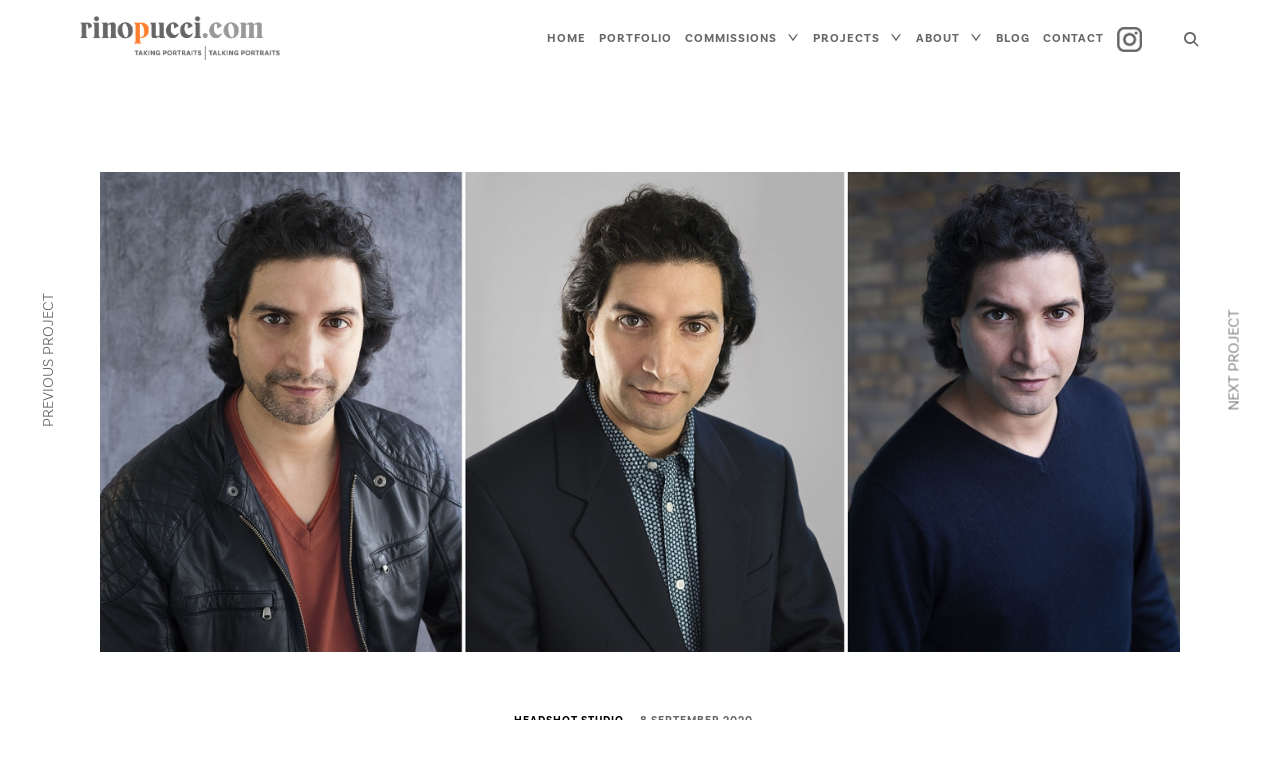

--- FILE ---
content_type: text/html; charset=UTF-8
request_url: https://www.rinopucci.com/portfolio/david-furlong/
body_size: 20707
content:
<!DOCTYPE html>
<html lang="en-GB">
<head>
<meta charset="UTF-8">
<meta name="viewport" content="width=device-width, initial-scale=1">
<link rel="profile" href="https://gmpg.org/xfn/11">
<link rel="pingback" href="https://www.rinopucci.com/xmlrpc.php">

<meta name='robots' content='index, follow, max-video-preview:-1, max-snippet:-1, max-image-preview:large' />

	<!-- This site is optimized with the Yoast SEO plugin v19.1 - https://yoast.com/wordpress/plugins/seo/ -->
	<title>David Furlong - Rino Pucci</title>
	<link rel="canonical" href="https://www.rinopucci.com/portfolio/david-furlong/" />
	<meta property="og:locale" content="en_GB" />
	<meta property="og:type" content="article" />
	<meta property="og:title" content="David Furlong - Rino Pucci" />
	<meta property="og:url" content="https://www.rinopucci.com/portfolio/david-furlong/" />
	<meta property="og:site_name" content="Rino Pucci" />
	<meta property="article:publisher" content="https://www.facebook.com/RinoPucciPortraits/" />
	<meta property="article:modified_time" content="2021-09-08T09:11:16+00:00" />
	<meta property="og:image" content="https://www.rinopucci.com/wp-content/uploads/2021/09/David-Furlang_combo.jpg" />
	<meta property="og:image:width" content="2250" />
	<meta property="og:image:height" content="1000" />
	<meta property="og:image:type" content="image/jpeg" />
	<meta name="twitter:card" content="summary_large_image" />
	<meta name="twitter:site" content="@rino_pucci" />
	<script type="application/ld+json" class="yoast-schema-graph">{"@context":"https://schema.org","@graph":[{"@type":["Person","Organization"],"@id":"https://www.rinopucci.com/#/schema/person/4bc11a2471ba6f2b3ee01d3a0d52b4e3","name":"Rino Pucci","image":{"@type":"ImageObject","inLanguage":"en-GB","@id":"https://www.rinopucci.com/#/schema/person/image/","url":"https://www.rinopucci.com/wp-content/uploads/2017/09/Rino-Pucci_by_Iwona-Pinkowicz.jpg","contentUrl":"https://www.rinopucci.com/wp-content/uploads/2017/09/Rino-Pucci_by_Iwona-Pinkowicz.jpg","width":800,"height":800,"caption":"Rino Pucci"},"logo":{"@id":"https://www.rinopucci.com/#/schema/person/image/"},"sameAs":["https://www.facebook.com/RinoPucciPortraits/","https://www.instagram.com/rinopucci/","https://www.linkedin.com/in/rino-pucci-ba61502/","https://twitter.com/https://twitter.com/rino_pucci"]},{"@type":"WebSite","@id":"https://www.rinopucci.com/#website","url":"https://www.rinopucci.com/","name":"Rino Pucci","description":"Photographer and writer specialised in portraiture • Taking portraits | Talking portraits","publisher":{"@id":"https://www.rinopucci.com/#/schema/person/4bc11a2471ba6f2b3ee01d3a0d52b4e3"},"potentialAction":[{"@type":"SearchAction","target":{"@type":"EntryPoint","urlTemplate":"https://www.rinopucci.com/?s={search_term_string}"},"query-input":"required name=search_term_string"}],"inLanguage":"en-GB"},{"@type":"ImageObject","inLanguage":"en-GB","@id":"https://www.rinopucci.com/portfolio/david-furlong/#primaryimage","url":"https://www.rinopucci.com/wp-content/uploads/2021/09/David-Furlang_combo.jpg","contentUrl":"https://www.rinopucci.com/wp-content/uploads/2021/09/David-Furlang_combo.jpg","width":2250,"height":1000,"caption":"David Furlong by Rino Pucci"},{"@type":"WebPage","@id":"https://www.rinopucci.com/portfolio/david-furlong/#webpage","url":"https://www.rinopucci.com/portfolio/david-furlong/","name":"David Furlong - Rino Pucci","isPartOf":{"@id":"https://www.rinopucci.com/#website"},"primaryImageOfPage":{"@id":"https://www.rinopucci.com/portfolio/david-furlong/#primaryimage"},"datePublished":"2020-09-08T09:00:15+00:00","dateModified":"2021-09-08T09:11:16+00:00","breadcrumb":{"@id":"https://www.rinopucci.com/portfolio/david-furlong/#breadcrumb"},"inLanguage":"en-GB","potentialAction":[{"@type":"ReadAction","target":["https://www.rinopucci.com/portfolio/david-furlong/"]}]},{"@type":"BreadcrumbList","@id":"https://www.rinopucci.com/portfolio/david-furlong/#breadcrumb","itemListElement":[{"@type":"ListItem","position":1,"name":"Home","item":"https://www.rinopucci.com/"},{"@type":"ListItem","position":2,"name":"Portfolio","item":"https://www.rinopucci.com/portfolio/"},{"@type":"ListItem","position":3,"name":"David Furlong"}]}]}</script>
	<!-- / Yoast SEO plugin. -->


<link rel='dns-prefetch' href='//maps.google.com' />
<link rel='dns-prefetch' href='//netdna.bootstrapcdn.com' />
<link rel="alternate" type="application/rss+xml" title="Rino Pucci &raquo; Feed" href="https://www.rinopucci.com/feed/" />
<link rel="alternate" type="application/rss+xml" title="Rino Pucci &raquo; Comments Feed" href="https://www.rinopucci.com/comments/feed/" />
<script type="text/javascript">
window._wpemojiSettings = {"baseUrl":"https:\/\/s.w.org\/images\/core\/emoji\/14.0.0\/72x72\/","ext":".png","svgUrl":"https:\/\/s.w.org\/images\/core\/emoji\/14.0.0\/svg\/","svgExt":".svg","source":{"concatemoji":"https:\/\/www.rinopucci.com\/wp-includes\/js\/wp-emoji-release.min.js?ver=6.2.8"}};
/*! This file is auto-generated */
!function(e,a,t){var n,r,o,i=a.createElement("canvas"),p=i.getContext&&i.getContext("2d");function s(e,t){p.clearRect(0,0,i.width,i.height),p.fillText(e,0,0);e=i.toDataURL();return p.clearRect(0,0,i.width,i.height),p.fillText(t,0,0),e===i.toDataURL()}function c(e){var t=a.createElement("script");t.src=e,t.defer=t.type="text/javascript",a.getElementsByTagName("head")[0].appendChild(t)}for(o=Array("flag","emoji"),t.supports={everything:!0,everythingExceptFlag:!0},r=0;r<o.length;r++)t.supports[o[r]]=function(e){if(p&&p.fillText)switch(p.textBaseline="top",p.font="600 32px Arial",e){case"flag":return s("\ud83c\udff3\ufe0f\u200d\u26a7\ufe0f","\ud83c\udff3\ufe0f\u200b\u26a7\ufe0f")?!1:!s("\ud83c\uddfa\ud83c\uddf3","\ud83c\uddfa\u200b\ud83c\uddf3")&&!s("\ud83c\udff4\udb40\udc67\udb40\udc62\udb40\udc65\udb40\udc6e\udb40\udc67\udb40\udc7f","\ud83c\udff4\u200b\udb40\udc67\u200b\udb40\udc62\u200b\udb40\udc65\u200b\udb40\udc6e\u200b\udb40\udc67\u200b\udb40\udc7f");case"emoji":return!s("\ud83e\udef1\ud83c\udffb\u200d\ud83e\udef2\ud83c\udfff","\ud83e\udef1\ud83c\udffb\u200b\ud83e\udef2\ud83c\udfff")}return!1}(o[r]),t.supports.everything=t.supports.everything&&t.supports[o[r]],"flag"!==o[r]&&(t.supports.everythingExceptFlag=t.supports.everythingExceptFlag&&t.supports[o[r]]);t.supports.everythingExceptFlag=t.supports.everythingExceptFlag&&!t.supports.flag,t.DOMReady=!1,t.readyCallback=function(){t.DOMReady=!0},t.supports.everything||(n=function(){t.readyCallback()},a.addEventListener?(a.addEventListener("DOMContentLoaded",n,!1),e.addEventListener("load",n,!1)):(e.attachEvent("onload",n),a.attachEvent("onreadystatechange",function(){"complete"===a.readyState&&t.readyCallback()})),(e=t.source||{}).concatemoji?c(e.concatemoji):e.wpemoji&&e.twemoji&&(c(e.twemoji),c(e.wpemoji)))}(window,document,window._wpemojiSettings);
</script>
<style type="text/css">
img.wp-smiley,
img.emoji {
	display: inline !important;
	border: none !important;
	box-shadow: none !important;
	height: 1em !important;
	width: 1em !important;
	margin: 0 0.07em !important;
	vertical-align: -0.1em !important;
	background: none !important;
	padding: 0 !important;
}
</style>
	<link rel='stylesheet' id='tkss-style-css' href='https://www.rinopucci.com/wp-content/plugins/tk-social-share/css/style.css?ver=6.2.8' type='text/css' media='all' />
<link rel='stylesheet' id='tkss-cl-css-css' href='https://www.rinopucci.com/wp-content/plugins/tk-social-share/css/basic-icons.css?ver=6.2.8' type='text/css' media='all' />
<link rel='stylesheet' id='sbi_styles-css' href='https://www.rinopucci.com/wp-content/plugins/instagram-feed/css/sbi-styles.min.css?ver=6.1.6' type='text/css' media='all' />
<link rel='stylesheet' id='dashicons-css' href='https://www.rinopucci.com/wp-includes/css/dashicons.min.css?ver=6.2.8' type='text/css' media='all' />
<link rel='stylesheet' id='menu-icon-font-awesome-css' href='https://www.rinopucci.com/wp-content/plugins/menu-icons/css/fontawesome/css/all.min.css?ver=5.15.4' type='text/css' media='all' />
<link rel='stylesheet' id='menu-icons-extra-css' href='https://www.rinopucci.com/wp-content/plugins/menu-icons/css/extra.min.css?ver=0.13.6' type='text/css' media='all' />
<link rel='stylesheet' id='wp-block-library-css' href='https://www.rinopucci.com/wp-includes/css/dist/block-library/style.min.css?ver=6.2.8' type='text/css' media='all' />
<link rel='stylesheet' id='classic-theme-styles-css' href='https://www.rinopucci.com/wp-includes/css/classic-themes.min.css?ver=6.2.8' type='text/css' media='all' />
<style id='global-styles-inline-css' type='text/css'>
body{--wp--preset--color--black: #000000;--wp--preset--color--cyan-bluish-gray: #abb8c3;--wp--preset--color--white: #ffffff;--wp--preset--color--pale-pink: #f78da7;--wp--preset--color--vivid-red: #cf2e2e;--wp--preset--color--luminous-vivid-orange: #ff6900;--wp--preset--color--luminous-vivid-amber: #fcb900;--wp--preset--color--light-green-cyan: #7bdcb5;--wp--preset--color--vivid-green-cyan: #00d084;--wp--preset--color--pale-cyan-blue: #8ed1fc;--wp--preset--color--vivid-cyan-blue: #0693e3;--wp--preset--color--vivid-purple: #9b51e0;--wp--preset--gradient--vivid-cyan-blue-to-vivid-purple: linear-gradient(135deg,rgba(6,147,227,1) 0%,rgb(155,81,224) 100%);--wp--preset--gradient--light-green-cyan-to-vivid-green-cyan: linear-gradient(135deg,rgb(122,220,180) 0%,rgb(0,208,130) 100%);--wp--preset--gradient--luminous-vivid-amber-to-luminous-vivid-orange: linear-gradient(135deg,rgba(252,185,0,1) 0%,rgba(255,105,0,1) 100%);--wp--preset--gradient--luminous-vivid-orange-to-vivid-red: linear-gradient(135deg,rgba(255,105,0,1) 0%,rgb(207,46,46) 100%);--wp--preset--gradient--very-light-gray-to-cyan-bluish-gray: linear-gradient(135deg,rgb(238,238,238) 0%,rgb(169,184,195) 100%);--wp--preset--gradient--cool-to-warm-spectrum: linear-gradient(135deg,rgb(74,234,220) 0%,rgb(151,120,209) 20%,rgb(207,42,186) 40%,rgb(238,44,130) 60%,rgb(251,105,98) 80%,rgb(254,248,76) 100%);--wp--preset--gradient--blush-light-purple: linear-gradient(135deg,rgb(255,206,236) 0%,rgb(152,150,240) 100%);--wp--preset--gradient--blush-bordeaux: linear-gradient(135deg,rgb(254,205,165) 0%,rgb(254,45,45) 50%,rgb(107,0,62) 100%);--wp--preset--gradient--luminous-dusk: linear-gradient(135deg,rgb(255,203,112) 0%,rgb(199,81,192) 50%,rgb(65,88,208) 100%);--wp--preset--gradient--pale-ocean: linear-gradient(135deg,rgb(255,245,203) 0%,rgb(182,227,212) 50%,rgb(51,167,181) 100%);--wp--preset--gradient--electric-grass: linear-gradient(135deg,rgb(202,248,128) 0%,rgb(113,206,126) 100%);--wp--preset--gradient--midnight: linear-gradient(135deg,rgb(2,3,129) 0%,rgb(40,116,252) 100%);--wp--preset--duotone--dark-grayscale: url('#wp-duotone-dark-grayscale');--wp--preset--duotone--grayscale: url('#wp-duotone-grayscale');--wp--preset--duotone--purple-yellow: url('#wp-duotone-purple-yellow');--wp--preset--duotone--blue-red: url('#wp-duotone-blue-red');--wp--preset--duotone--midnight: url('#wp-duotone-midnight');--wp--preset--duotone--magenta-yellow: url('#wp-duotone-magenta-yellow');--wp--preset--duotone--purple-green: url('#wp-duotone-purple-green');--wp--preset--duotone--blue-orange: url('#wp-duotone-blue-orange');--wp--preset--font-size--small: 13px;--wp--preset--font-size--medium: 20px;--wp--preset--font-size--large: 36px;--wp--preset--font-size--x-large: 42px;--wp--preset--spacing--20: 0.44rem;--wp--preset--spacing--30: 0.67rem;--wp--preset--spacing--40: 1rem;--wp--preset--spacing--50: 1.5rem;--wp--preset--spacing--60: 2.25rem;--wp--preset--spacing--70: 3.38rem;--wp--preset--spacing--80: 5.06rem;--wp--preset--shadow--natural: 6px 6px 9px rgba(0, 0, 0, 0.2);--wp--preset--shadow--deep: 12px 12px 50px rgba(0, 0, 0, 0.4);--wp--preset--shadow--sharp: 6px 6px 0px rgba(0, 0, 0, 0.2);--wp--preset--shadow--outlined: 6px 6px 0px -3px rgba(255, 255, 255, 1), 6px 6px rgba(0, 0, 0, 1);--wp--preset--shadow--crisp: 6px 6px 0px rgba(0, 0, 0, 1);}:where(.is-layout-flex){gap: 0.5em;}body .is-layout-flow > .alignleft{float: left;margin-inline-start: 0;margin-inline-end: 2em;}body .is-layout-flow > .alignright{float: right;margin-inline-start: 2em;margin-inline-end: 0;}body .is-layout-flow > .aligncenter{margin-left: auto !important;margin-right: auto !important;}body .is-layout-constrained > .alignleft{float: left;margin-inline-start: 0;margin-inline-end: 2em;}body .is-layout-constrained > .alignright{float: right;margin-inline-start: 2em;margin-inline-end: 0;}body .is-layout-constrained > .aligncenter{margin-left: auto !important;margin-right: auto !important;}body .is-layout-constrained > :where(:not(.alignleft):not(.alignright):not(.alignfull)){max-width: var(--wp--style--global--content-size);margin-left: auto !important;margin-right: auto !important;}body .is-layout-constrained > .alignwide{max-width: var(--wp--style--global--wide-size);}body .is-layout-flex{display: flex;}body .is-layout-flex{flex-wrap: wrap;align-items: center;}body .is-layout-flex > *{margin: 0;}:where(.wp-block-columns.is-layout-flex){gap: 2em;}.has-black-color{color: var(--wp--preset--color--black) !important;}.has-cyan-bluish-gray-color{color: var(--wp--preset--color--cyan-bluish-gray) !important;}.has-white-color{color: var(--wp--preset--color--white) !important;}.has-pale-pink-color{color: var(--wp--preset--color--pale-pink) !important;}.has-vivid-red-color{color: var(--wp--preset--color--vivid-red) !important;}.has-luminous-vivid-orange-color{color: var(--wp--preset--color--luminous-vivid-orange) !important;}.has-luminous-vivid-amber-color{color: var(--wp--preset--color--luminous-vivid-amber) !important;}.has-light-green-cyan-color{color: var(--wp--preset--color--light-green-cyan) !important;}.has-vivid-green-cyan-color{color: var(--wp--preset--color--vivid-green-cyan) !important;}.has-pale-cyan-blue-color{color: var(--wp--preset--color--pale-cyan-blue) !important;}.has-vivid-cyan-blue-color{color: var(--wp--preset--color--vivid-cyan-blue) !important;}.has-vivid-purple-color{color: var(--wp--preset--color--vivid-purple) !important;}.has-black-background-color{background-color: var(--wp--preset--color--black) !important;}.has-cyan-bluish-gray-background-color{background-color: var(--wp--preset--color--cyan-bluish-gray) !important;}.has-white-background-color{background-color: var(--wp--preset--color--white) !important;}.has-pale-pink-background-color{background-color: var(--wp--preset--color--pale-pink) !important;}.has-vivid-red-background-color{background-color: var(--wp--preset--color--vivid-red) !important;}.has-luminous-vivid-orange-background-color{background-color: var(--wp--preset--color--luminous-vivid-orange) !important;}.has-luminous-vivid-amber-background-color{background-color: var(--wp--preset--color--luminous-vivid-amber) !important;}.has-light-green-cyan-background-color{background-color: var(--wp--preset--color--light-green-cyan) !important;}.has-vivid-green-cyan-background-color{background-color: var(--wp--preset--color--vivid-green-cyan) !important;}.has-pale-cyan-blue-background-color{background-color: var(--wp--preset--color--pale-cyan-blue) !important;}.has-vivid-cyan-blue-background-color{background-color: var(--wp--preset--color--vivid-cyan-blue) !important;}.has-vivid-purple-background-color{background-color: var(--wp--preset--color--vivid-purple) !important;}.has-black-border-color{border-color: var(--wp--preset--color--black) !important;}.has-cyan-bluish-gray-border-color{border-color: var(--wp--preset--color--cyan-bluish-gray) !important;}.has-white-border-color{border-color: var(--wp--preset--color--white) !important;}.has-pale-pink-border-color{border-color: var(--wp--preset--color--pale-pink) !important;}.has-vivid-red-border-color{border-color: var(--wp--preset--color--vivid-red) !important;}.has-luminous-vivid-orange-border-color{border-color: var(--wp--preset--color--luminous-vivid-orange) !important;}.has-luminous-vivid-amber-border-color{border-color: var(--wp--preset--color--luminous-vivid-amber) !important;}.has-light-green-cyan-border-color{border-color: var(--wp--preset--color--light-green-cyan) !important;}.has-vivid-green-cyan-border-color{border-color: var(--wp--preset--color--vivid-green-cyan) !important;}.has-pale-cyan-blue-border-color{border-color: var(--wp--preset--color--pale-cyan-blue) !important;}.has-vivid-cyan-blue-border-color{border-color: var(--wp--preset--color--vivid-cyan-blue) !important;}.has-vivid-purple-border-color{border-color: var(--wp--preset--color--vivid-purple) !important;}.has-vivid-cyan-blue-to-vivid-purple-gradient-background{background: var(--wp--preset--gradient--vivid-cyan-blue-to-vivid-purple) !important;}.has-light-green-cyan-to-vivid-green-cyan-gradient-background{background: var(--wp--preset--gradient--light-green-cyan-to-vivid-green-cyan) !important;}.has-luminous-vivid-amber-to-luminous-vivid-orange-gradient-background{background: var(--wp--preset--gradient--luminous-vivid-amber-to-luminous-vivid-orange) !important;}.has-luminous-vivid-orange-to-vivid-red-gradient-background{background: var(--wp--preset--gradient--luminous-vivid-orange-to-vivid-red) !important;}.has-very-light-gray-to-cyan-bluish-gray-gradient-background{background: var(--wp--preset--gradient--very-light-gray-to-cyan-bluish-gray) !important;}.has-cool-to-warm-spectrum-gradient-background{background: var(--wp--preset--gradient--cool-to-warm-spectrum) !important;}.has-blush-light-purple-gradient-background{background: var(--wp--preset--gradient--blush-light-purple) !important;}.has-blush-bordeaux-gradient-background{background: var(--wp--preset--gradient--blush-bordeaux) !important;}.has-luminous-dusk-gradient-background{background: var(--wp--preset--gradient--luminous-dusk) !important;}.has-pale-ocean-gradient-background{background: var(--wp--preset--gradient--pale-ocean) !important;}.has-electric-grass-gradient-background{background: var(--wp--preset--gradient--electric-grass) !important;}.has-midnight-gradient-background{background: var(--wp--preset--gradient--midnight) !important;}.has-small-font-size{font-size: var(--wp--preset--font-size--small) !important;}.has-medium-font-size{font-size: var(--wp--preset--font-size--medium) !important;}.has-large-font-size{font-size: var(--wp--preset--font-size--large) !important;}.has-x-large-font-size{font-size: var(--wp--preset--font-size--x-large) !important;}
.wp-block-navigation a:where(:not(.wp-element-button)){color: inherit;}
:where(.wp-block-columns.is-layout-flex){gap: 2em;}
.wp-block-pullquote{font-size: 1.5em;line-height: 1.6;}
</style>
<link rel='stylesheet' id='tk-shortcodes-fap-css' href='//netdna.bootstrapcdn.com/font-awesome/4.0.3/css/font-awesome.css?ver=2.0.0' type='text/css' media='all' />
<link rel='stylesheet' id='tk-shortcodes-css' href='https://www.rinopucci.com/wp-content/plugins/tk-shortcodes/public/css/tk-shortcodes-public.css?ver=2.0.0' type='text/css' media='all' />
<link rel='stylesheet' id='thickbox-css' href='https://www.rinopucci.com/wp-includes/js/thickbox/thickbox.css?ver=6.2.8' type='text/css' media='all' />
<link rel='stylesheet' id='ippo-style-css' href='https://www.rinopucci.com/wp-content/themes/ippo/style.css?ver=6.2.8' type='text/css' media='all' />
<link rel='stylesheet' id='fo-fonts-declaration-css' href='https://www.rinopucci.com/wp-content/uploads/font-organizer/fo-declarations.css?ver=6.2.8' type='text/css' media='all' />
<link rel='stylesheet' id='fo-fonts-elements-css' href='https://www.rinopucci.com/wp-content/uploads/font-organizer/fo-elements.css?ver=6.2.8' type='text/css' media='all' />
<script type='text/javascript' src='https://www.rinopucci.com/wp-includes/js/jquery/jquery.min.js?ver=3.6.4' id='jquery-core-js'></script>
<script type='text/javascript' src='https://www.rinopucci.com/wp-includes/js/jquery/jquery-migrate.min.js?ver=3.4.0' id='jquery-migrate-js'></script>
<script type='text/javascript' src='//maps.google.com/maps/api/js?key&#038;ver=6.2.8' id='tk-google-maps-api-js'></script>
<script type='text/javascript' src='https://www.rinopucci.com/wp-includes/js/jquery/ui/core.min.js?ver=1.13.2' id='jquery-ui-core-js'></script>
<script type='text/javascript' src='https://www.rinopucci.com/wp-includes/js/jquery/ui/tabs.min.js?ver=1.13.2' id='jquery-ui-tabs-js'></script>
<script type='text/javascript' src='https://www.rinopucci.com/wp-content/plugins/tk-shortcodes/public/js/tk-shortcodes-public.js?ver=2.0.0' id='tk-shortcodes-js'></script>
<link rel="https://api.w.org/" href="https://www.rinopucci.com/wp-json/" /><link rel="EditURI" type="application/rsd+xml" title="RSD" href="https://www.rinopucci.com/xmlrpc.php?rsd" />
<link rel="wlwmanifest" type="application/wlwmanifest+xml" href="https://www.rinopucci.com/wp-includes/wlwmanifest.xml" />
<meta name="generator" content="WordPress 6.2.8" />
<link rel='shortlink' href='https://www.rinopucci.com/?p=2444' />
<link rel="alternate" type="application/json+oembed" href="https://www.rinopucci.com/wp-json/oembed/1.0/embed?url=https%3A%2F%2Fwww.rinopucci.com%2Fportfolio%2Fdavid-furlong%2F" />
<link rel="alternate" type="text/xml+oembed" href="https://www.rinopucci.com/wp-json/oembed/1.0/embed?url=https%3A%2F%2Fwww.rinopucci.com%2Fportfolio%2Fdavid-furlong%2F&#038;format=xml" />
<link rel="icon" href="https://www.rinopucci.com/wp-content/uploads/2017/05/RP_fav4.png" sizes="32x32" />
<link rel="icon" href="https://www.rinopucci.com/wp-content/uploads/2017/05/RP_fav4.png" sizes="192x192" />
<link rel="apple-touch-icon" href="https://www.rinopucci.com/wp-content/uploads/2017/05/RP_fav4.png" />
<meta name="msapplication-TileImage" content="https://www.rinopucci.com/wp-content/uploads/2017/05/RP_fav4.png" />
<style type="text/css">

    /* Body BG color */

    body {
        background-color: #fff;
    }


    /* Headings color */

    h1, h2, h3, h4, h5, h6,
    h1 a, h2 a, h3 a, h4 a, h5 a, h6 a,
    h2.widget-title,
    .entry-content h1,
    .entry-content h2,
    .entry-content h3,
    .entry-content h4,
    .entry-content h5,
    .entry-content h6,
    .nav-links,
    .format-quote blockquote,
    .emphasis,
    .entry-content .emphasis,
    .single .entry-content .emphasis,
    .single .format-quote blockquote,
    .single .format-quote q,
    .single .format-link .entry-content p,
    .masonry .format-link .entry-content h2,
    .single .format-link .entry-content h2,
    .entry-content blockquote,
    .entry-content blockquote p,
    .comment-content blockquote p,
    .single .entry-content blockquote p,
    .archive .page-title span,
    .search .page-title span,
    .error404 .page-title span,
    .widget-title,
    .widget .widget-title a,
    .widget_calendar caption,
    .widget_calendar th {
        color: #666666;
    }


    /* Paragraph color */

    .entry-content p,
    .entry-footer,
    .single .format-quote blockquote cite,
    .single .format-quote blockquote + cite,
    .single .format-quote q cite,
    .single .format-quote q + cite,
    .single .format-quote blockquote + p cite,
    .single .format-quote q + p cite,
    .jp-relatedposts-post-context {
        color: #000000;
    }


    /* Link color */

    a,
    .main-navigation a:focus,
    .dropdown-toggle:focus,
    #big-search-trigger:focus,
    .archive .page-title,
    .search-results .page-title,
    .post-date a,
    .read-more-link,
    .entry-footer a,
    .comment-metadata a,
    .logged-in-as,
    .logged-in-as a,
    .comment-notes,
    .bypostauthor > .comment-body .comment-author b:after,
    .category-filter a,
    .masonry .format-link .entry-content a,
    .widget_recent_comments li,
    .widget_recent_comments .comment-author-link a,
    .widget_recent_entries li,
    .rss-date,
    .rssSummary,
    .search-post-type,
    .search-no-results .page-content > p,
    .error404 .page-content > p,
    .page-numbers li a,
    .back-to-top {
        color: #666666;
    }

    .category-filter .cat-active a {
        color: #5d5d5d;
    }

    @media only screen and (min-width: 1025px){

        a:hover,
        .nav-menu > li:hover > a,
        .nav-menu > li > a:hover + a,
        div[class^="gr_custom_container"] a:hover,
        .comment .reply a:hover,
        .entry-footer a:hover,
        .category-filter a:hover,
        .format-link .entry-content a:hover,
        .back-to-top:hover,
        .paging-navigation a:hover,
        .read-more-link:hover,
        .widget a:hover,
        .widget .search-form input[type="submit"]:hover,
        .widget .newsletter input[type="submit"]:hover,
        .widget.widget_wpcom_social_media_icons_widget a:hover,
        .instagram-username a:hover,
        .widget .tp_recent_tweets a:hover,
        .page-numbers li a:hover  {
            color: #5d5d5d;
        }

        h1 a:hover,
        h2 a:hover,
        h3 a:hover,
        h4 a:hover,
        h5 a:hover,
        h6 a:hover {
            color: #747474;
        }

        #infinite-handle span:hover {
            background-color: #000;
        }

        .entry-meta .category-list a:hover,
        .posts-navigation .entry-meta a:hover {
            color: #808080;
        }

    }

    .entry-meta .category-list a,
    .posts-navigation .entry-meta a,
    #infinite-handle .nav-next button a,
    .single .nav-links a {
        color: #000;
    }

    body #infinite-handle span {
        border-color: #000;
    }



    /* Header color */

    .site-header,
    .standard-menu .main-navigation ul ul {
        background-color: #fff;
    }

    .site-header .nav-menu > li > a,
    #big-search-trigger,
    .standard-menu .main-navigation ul ul a,
    .menu-toggle:before {
        color: #666666;
    }

    .standard-menu .main-navigation ul ul a:focus,
    .nav-menu > li > a {
        color: #808080;
    }

    @media only screen and (min-width: 1025px){

        .site-header .nav-menu li > a:hover,
        #big-search-trigger:hover,
        .standard-menu .main-navigation ul ul a:hover {
            color: #808080;
        }

    }


    /* Logo color */

    .site-title a {
        color: #000;
    }

    @media only screen and (min-width: 1025px){

        .site-title a:hover {
            color: #000;
        }

    }

    .site-description {
        color: #000;
    }


    /* Fullwidth slider colors */
    .fullwidth-slider .featured-slider h2 a,
    .fullwidth-slider .featured-slider .slick-arrow{
        color: #ffffff;
    }

    @media only screen and (min-width: 1025px){

        .fullwidth-slider .featured-slider h2 a:hover,
        .fullwidth-slider .featured-slider .slick-arrow:hover {
            color: #ffffff;
        }

        .fullwidth-slider .featured-slider .slider-text .category-list a:hover,
        .fullwidth-slider .featured-slider .entry-meta .category-list a:hover {
            color: #c6c6c6;
        }

    }

    .fullwidth-slider .featured-slider .slider-text .category-list a,
    .fullwidth-slider .featured-slider .entry-meta .category-list a {
        color: #ffffff;
    }

    /* Footer colors */

    .site-footer,
    .instagram-feed {
        background-color: #E6E7E8;
    }

    .site-footer,
    .instagram-feed,
    .instagram-feed span,
    .site-footer span,
    .site-info {
        color: #666666;
    }

    .site-footer a {
        color: #666666;
    }

    @media only screen and (min-width: 1025px){

        .site-footer a:hover {
            color: #5d5d5d;
        }

    }

</style>
		<style type="text/css" id="wp-custom-css">
			/* Categories and Post date adjustment for pc */

.masonry .post-date {
	float: left;
	margin-right: 20px;
	margin-top: 4px;
}

.masonry .category-list {
	float: none;
}


/* Categories and Post date adjustment for tablets, mobiles */


@media only screen and (max-width: 768px){
	.masonry .post-date {
		margin-top: 3px;
	}
}

@media only screen and (max-width: 600px){
	.masonry .post-date {
		margin-top: 2px;
	}
}



/* Font change to Eksell for Side scrolls - Previous article and Next article */

.nav-previous .post-title {
	font-family: 'Eksell' !important;
	color: #666666;
}

.nav-next .post-title {
	font-family: 'Eksell' !important;
	color: #666666;
}

/*Font change in Quotes for the posts */
.entry-content blockquote p {
	font-family: 'BasicSansSemiBold' !important;
}

/*Caption Font Bolder */
.wp-caption-text {
	font-family: 'BasicSansSemiBold' !important;
}

/* Aside Widget title (posts, comments) and entries text underneath to bigger size */
.widget-title {
	font-size: 14px;
}

.widget_recent_entries,
.widget_recent_comments,
.widget_archive,
.widget_categories {
	font-size: 13px;
}

/* Post-date and Category order change for each Post */
.entry-meta .post-date {
	
}

/* Read More text bolder under article on home page */
.entry-content .read-more-link {
	font-family: 'BasicSansBold' !important;
}


/* Instagram Menu Icon Smaller in size */
.menu-menu-container .menu-item-1317 img {
	width: 25px;
	height: 25px;
}


/* Instagram Icon Bigger For Full Screen Nav */
@media only screen and (max-width: 1024px) {
	.menu-menu-container .menu-item-1317 img {
	width: 35px;
	height: 35px;
}
}


/* Remove Home Page Category list text */
.slide-text .entry-meta .category-list a {
	display: none;
}

.slide-text .entry-title {
	margin-top: 0 !important;
}


/* Footer Text and Follow InstagramUsername text bigger and grey */

.instagram-username {
	font-size: 12px;
	color: #666666;
	font-family: 'BasicSansBold' !important;
}


.site-info .bold-text {
	font-family: 'BasicSansBold' !important;
}

.site-info {
	font-size: 13px;
	color: #666666;
	font-family: 'BasicSansSemiBold' !important;
}



/* Blockquote before - quotation mark colour change */
.entry-content blockquote:before {
	color: #666666;
}

/* Widget list items font colour and family */
.widget ul li a {
	font-size: 14px;
	font-family: 'BasicSansSemiBold' !important;
	color: #666666;
}


/* Style the Read More text */
.slide-text .entry-title b {
	font-size: 14px;
	font-weight: 400;
	font-family: 'BasicSansBold';
	letter-spacing: 3px;
	text-transform: uppercase;
}

/* Font size smaller for Read More text for below 768pixels - Tablets, Phones */

@media only screen and (max-width: 768px) {
	.slide-text .entry-title b {
		font-size: 12px;
		letter-spacing: 2px;
	}
}


/* Remove the READ MORE text from the post title, when it goes to a post itself */
.entry-header .entry-title b {
	display: none;
}


/* Scroll To Top on the side to Bolder and change of colour, font size */

.back-to-top {
	color: #666666;
	font-family: 'BasicSansBold' !important;
	font-size: 11px;
}


/* Remove Posted in and Tags for each of the Posts */
.entry-footer .cat-links {
	display: none !important;
}

.entry-footer .tags-links {
	display: none !important;
}


/* Hide Categories or a category */



/* Change colour of gallery image colour - images that open on click */
#TB_caption {
	color: #666666;
	font-family: 'BasicSansBold' !important;
}


/* Shifting Posted by Rino Pucci Square box upwards because we removed 'Posted in Categories and tags' that were above it */

.container-small .author-box {
	margin-top: 1.7rem;
}


/* Hiding post from BLOG page/category that is used to go to different Page and not to a post */

/*.masonry .post-60 {
	display: none;
}*/

/*.masonry .post-483 {
	display: none;
}*/


/* Remove READ MORE text from the masonry list post titles */
.masonry .entry-title b {
	display: none;
}

/* Remove Comments completely from all pages */
.comments-area {
	display: none;
}



/* Remove the TEST - Z category from the Sidebar Widget */
.widget .cat-item-51 {
	display: none;
}

/* Remove the Test - Z category from the top Category filter */

/*.category-filter li:last-child {
	display: none;
}*/

/* Posts links orange styling */

.post p a { 
	color: #000000;
	border-bottom: 1px solid #ff7e2f;
	padding-bottom: 2px;
	transition: all ease-in 0.2s;
}

.post p a:hover {
	border: none;
	color: #ffffff;
	font-family: 'BasicSansBold';
	background-color: #ff7e2f;
	transition: all ease-in 0.2s;
	padding: 2px 0px;
}


/* Links orange styling for pages in general */

.page .entry-content p a {
	color: #000000;
	border-bottom: 1px solid #ff7e2f;
	padding-bottom: 2px;
	transition: all ease-in 0.2s;
}

.page .entry-content p a:hover {
	border: none;
	color: #ffffff;
	font-family: 'BasicSansBold';
	background-color: #ff7e2f;
	transition: all ease-in 0.2s;
	padding: 2px 0px;
}




/* Navigation Menu colours - normal and on hover */

#primary-menu li a:hover {
	color: #ff7e2f !important;
	transition: all ease-in 0.2s;
}


/* Navigation Menu Instagra icon and Search icon colour change on hover */

.menu-menu-container .menu-item-900 img:hover {
	color: #ff7e2f !important;
	transition: all ease-in 0.2s;
}



/* Next and Previous article sides - Removing titles with SPAN tags and styling from them */

.nav-next .post-title {
	display: none !important;
}

.nav-previous .post-title {
	display: none !important;
}



/* Making Next and Previous article sides - Entry meta the Category name BOLD */

.nav-next .entry-meta {
	font-family: 'BasicSansBold' 	!important;
}

.nav-previous .entry-meta {
	font-family: 'BasicSansBold' 	!important;
}




/* Remove READ MORE text from appearing in the Related articles section below in a post page */

.jp-relatedposts-post-a b {
	display: none !important;
}



/* Remove Nav Next and Previous completely */
/*
.next-trig {
	display: none !important;
}

.prev-trig {
	display: none !important;
}
*/


/* Remove everything from Nav next and previous except Previous and Next words */

.navigation .nav-links a {
	height: 230px !important;
	width: 70px !important;
	padding-left: 20px !important;
	padding-right: 90px !important;	
}


/* Remove Category tags from Nav next and previous */
.nav-previous .entry-meta {
	display: none !important;
}

.nav-next .entry-meta {
	display: none !important;
}



/* Changing the font-weight of the 'Home' Menu item */
.main-navigation a {
	font-weight: 500 !important;
}


/* Related articles reducing the gap above */

.jp-relatedposts {
	margin-top: 10vh !important;
}


/* Related articles post title from bold to normal looking and making category underneath bold */

.jp-relatedposts-post-title .jp-relatedposts-post-a {
	font-weight: 500 !important;
	font-size: 17px !important;
}

.jp-relatedposts-post-context {
	font-family: BasicSansSemiBold !important;
	/*font-size: 10px !important;*/
}

/* In case we want to remove Related Articles completely */

/*.jp-relatedposts {
	display: none !important;
}*/



/* Positioning and change in font-size of the post-tile on homepage for Mobile */

@media only screen and (max-width: 768px) {
	.featured-slider .entry-title {
		font-size: 26px !important;
		margin-top: 110px !important;
	}
}


/* Change in font-size of READ MORE text in both desktop and mobile - THIS HAS BEEN DONE IN THE CODE ABOVE */

/* Shorten the post title for the slider on homepage by increasing margin on the right and Remove that margin for the mobile */

.featured-slider .entry-title {
	margin-right: 140px !important;
}

@media only screen and (max-width: 768px) {
	.featured-slider .entry-title {
		margin-right: 30px !important;
	}
}


/* Remove the word Menu for the Mobile burger menu */

@media only screen and (max-width: 1024px) {
	.main-navigation .menu-toggle i {
		display: none !important;
	}
}
 

/* Search icon on mobile - colour to black from light grey */

@media only screen and (max-width: 768px) {
	#big-search-trigger .icon-search {
		color: #000000 !important;
	}
}


/* Changes in Category filter - Font family to Eksell, Font colour change on hover, the margin top and bottom */

@media only screen and (min-width: 1025px) {
	.category-filter li a {
		font-family: 'Eksell' !important;
		font-size: 13px !important;
	}

	.category-filter li a:hover {
		color: #ff7e2f !important;
		transition: all ease-in 0.2s !important;
	}

	/*.site-content .category-filter {
		margin-top: 4rem !important;
		margin-bottom: 5rem !important;
	}*/
}


/* Remove Recent Comments on the side from appearing */

.widget-area .widget_recent_comments {
	display: none !important;
}


/* Changes in Quote font colour and author name to Bold */

.entry-content blockquote {
	color: #000000 !important;
}

.entry-content cite {
	font-family: 'BasicSansBold' !important;
	color: #666666 !important;
}





/* Remove Read More from coming in the Search Results */




/* Dotted line appearing in Firfox around Scroll to top once clicked */

.back-to-top:focus,
.back-to-top:active {
	outline: none !important;
}


/* Open and close Sub menu items on hover */
/* --- */


/* Disable the Clickable link option from First three slides*/
/* This below is the old code for old first slide */

/*
.post-60 .entry-title {
	pointer-events: none;
}
*/

/* This is new code for disabling click for first three slides */

/* FIRST SLIDE */
.post-1390 .entry-title {
	pointer-events: none;
}

/* SECOND SLIDE */
.post-556 .entry-title {
	pointer-events: none;
}

/* THIRD SLIDE */
/*.post-161 .entry-title {
	pointer-events: none;
}*/



/* Hide BOLD texts such as Read More and the arrows under the titles */
.widget_recent_entries ul li a b {
	display: none !important;
}



/* Contact Message, Name, Email to Bolder font */

#contactmessage, #contactname, #contactemail {
	font-family: 'BasicSansBold';
}

/* Contact Send button bolder */
#send_contact {
	font-family: 'BasicSansBold';
}

/* Error message under Send button bolder */
#contact-error {
	font-family: 'BasicSansSemiBold';
}


/*Hiding Site Description/Tagline under the logo */
.site-branding .site-description {
	display: none;
}


/*Changing padding-bottom to less for the footer space between Instagram feed and footer text - July 2018 */

.instagram-feed {
	padding-bottom: 30px;
}



/* Changing width and margins top, bottom and other stuff for the new Instagram feed to display properly */

.site-footer .widget-area {
	margin-top: 0;
	margin-bottom: 2.25rem;
}

.site-footer .container .col-lg-4 {
	width: 100%;
}

.site-footer .sbi_btn_text {
	color: white;
}


/* Change the styling for all figcaptions inside Figure tags */

figure figcaption {
	font-family: 'BasicSansSemiBold' !important;
	color: #5d5d5d;
  font-size: 0.8125rem;
}

/* Change styling for menu, logo on the left for certain breakpoints to stop extra menu items going onto two lines */

@media only screen and (min-width: 1025px) and (max-width: 1280px) {
	.site-branding {
		width: 200px;
	}
	.nav-menu > li {
		margin-right: 8px;
	}
}

/* Menu items Font size bigger for different desktop resolutions */

@media only screen and (min-width: 1025px) {
	#primary-menu li a {
		font-size: 12px !important;
	}
}

@media only screen and (min-width: 1601px) {
	#primary-menu li a {
		font-size: 13px !important;
	}
}

		</style>
		<style id="kirki-inline-styles"></style><script>
  (function(i,s,o,g,r,a,m){i['GoogleAnalyticsObject']=r;i[r]=i[r]||function(){
  (i[r].q=i[r].q||[]).push(arguments)},i[r].l=1*new Date();a=s.createElement(o),
  m=s.getElementsByTagName(o)[0];a.async=1;a.src=g;m.parentNode.insertBefore(a,m)
  })(window,document,'script','https://www.google-analytics.com/analytics.js','ga');

  ga('create', 'UA-105095068-1', 'auto');
  ga('send', 'pageview');

</script>
</head>

<body class="portfolio-template-default single single-portfolio postid-2444 wp-custom-logo layout-four-columns tk-theme-frontend standard-menu sticky-header">
<div id="page" class="site">
	<a class="skip-link screen-reader-text" href="#content">Skip to content</a>

	
	<header id="masthead" class="site-header" role="banner" data-bg-color="#fff">

		<div class="container">


							<script language="javascript">
					(function(){
						if( document.cookie.indexOf('device_pixel_ratio') == -1
							&& 'devicePixelRatio' in window
							&& window.devicePixelRatio == 2 ){

							var date = new Date();
							date.setTime( date.getTime() + 3600000 );

							document.cookie = 'device_pixel_ratio=' + window.devicePixelRatio + ';' +  ' expires=' + date.toUTCString() +'; path=/';
							//if cookies are not blocked, reload the page
							if(document.cookie.indexOf('device_pixel_ratio') != -1) {
								window.location.reload();
							}
						}
					})();
				</script>
			
			<div class="site-branding">

				
					<script language="javascript">

						( function() {
							if ( document.cookie.indexOf( 'device_pixel_ratio' ) == -1
								&& 'devicePixelRatio' in window
							&& window.devicePixelRatio == 2 ) {

								var date = new Date();
								date.setTime( date.getTime() + 3600000 );

								document.cookie = 'device_pixel_ratio=' + window.devicePixelRatio + ';' +  ' expires=' + date.toUTCString() +'; path=/';

								//if cookies are not blocked, reload the page
								if ( document.cookie.indexOf( 'device_pixel_ratio' ) != -1 ) {
									window.location.reload();
								}
							}
						} )();

					</script>

				
				<a href="https://www.rinopucci.com/" rel="home" class="standard-logo"><a href="https://www.rinopucci.com/" class="custom-logo-link" rel="home"><img width="501" height="111" src="https://www.rinopucci.com/wp-content/uploads/2017/05/LogoRP_retina.png" class="custom-logo" alt="Rino Pucci" decoding="async" srcset="https://www.rinopucci.com/wp-content/uploads/2017/05/LogoRP_retina.png 501w, https://www.rinopucci.com/wp-content/uploads/2017/05/LogoRP_retina-300x66.png 300w" sizes="(max-width: 501px) 100vw, 501px" /></a></a>			<p class="site-title screen-reader-text"><a href="https://www.rinopucci.com/" rel="home">Rino Pucci</a></p>
		<p class="site-description">Photographer and writer specialised in portraiture • Taking portraits | Talking portraits</p>
			</div><!-- .site-branding -->

			<nav id="site-navigation" class="main-navigation" role="navigation">
				<button class="menu-toggle" aria-controls="primary-menu" aria-expanded="false"><i>Menu</i>Primary Menu<span>&nbsp;</span></button><div class="menu-menu-container"><ul id="primary-menu" class="menu"><li id="menu-item-1822" class="menu-item menu-item-type-custom menu-item-object-custom menu-item-home menu-item-1822"><a href="https://www.rinopucci.com" data-ps2id-api="true">Home</a></li>
<li id="menu-item-774" class="menu-item menu-item-type-post_type menu-item-object-page menu-item-774"><a href="https://www.rinopucci.com/portfolio-page/" data-ps2id-api="true">Portfolio</a></li>
<li id="menu-item-2408" class="menu-item menu-item-type-custom menu-item-object-custom menu-item-has-children menu-item-2408"><a data-ps2id-api="true">Commissions</a>
<ul class="sub-menu">
	<li id="menu-item-2409" class="menu-item menu-item-type-post_type menu-item-object-page menu-item-2409"><a href="https://www.rinopucci.com/videos-for-the-bbc/" data-ps2id-api="true">BBC Phil</a></li>
</ul>
</li>
<li id="menu-item-2411" class="menu-item menu-item-type-custom menu-item-object-custom menu-item-has-children menu-item-2411"><a data-ps2id-api="true">Projects</a>
<ul class="sub-menu">
	<li id="menu-item-2412" class="menu-item menu-item-type-post_type menu-item-object-page menu-item-2412"><a href="https://www.rinopucci.com/a-new-project-when-in-manchester/" data-ps2id-api="true">When in Manchester</a></li>
</ul>
</li>
<li id="menu-item-1544" class="menu-item menu-item-type-custom menu-item-object-custom menu-item-has-children menu-item-1544"><a data-ps2id-api="true">About</a>
<ul class="sub-menu">
	<li id="menu-item-1545" class="menu-item menu-item-type-custom menu-item-object-custom menu-item-1545"><a href="https://www.rinopucci.com/welcome-page/" data-ps2id-api="true">Welcome</a></li>
	<li id="menu-item-1546" class="menu-item menu-item-type-custom menu-item-object-custom menu-item-1546"><a href="https://www.rinopucci.com/bio/" data-ps2id-api="true">Rino Who?</a></li>
	<li id="menu-item-1547" class="menu-item menu-item-type-custom menu-item-object-custom menu-item-1547"><a href="https://www.rinopucci.com/portraiture-connecting-people/" data-ps2id-api="true">My Approach</a></li>
	<li id="menu-item-1548" class="menu-item menu-item-type-custom menu-item-object-custom menu-item-1548"><a href="https://www.rinopucci.com/gentle-empowering-experience/" data-ps2id-api="true">Testimonials</a></li>
	<li id="menu-item-1549" class="menu-item menu-item-type-custom menu-item-object-custom menu-item-1549"><a href="https://www.rinopucci.com/hire-me/" data-ps2id-api="true">Hire Me</a></li>
</ul>
</li>
<li id="menu-item-899" class="menu-item menu-item-type-custom menu-item-object-custom menu-item-home menu-item-899"><a href="https://www.rinopucci.com/#content" data-ps2id-api="true">Blog</a></li>
<li id="menu-item-958" class="menu-item menu-item-type-custom menu-item-object-custom menu-item-958"><a href="https://www.rinopucci.com/contact-page/" data-ps2id-api="true">Contact</a></li>
<li id="menu-item-1317" class="menu-item menu-item-type-custom menu-item-object-custom menu-item-1317"><a target="_blank" rel="noopener" href="https://www.instagram.com/rinopucci/" data-ps2id-api="true"><span class="visuallyhidden">Instagram</span><img width="121" height="121" src="https://www.rinopucci.com/wp-content/uploads/2017/05/Insta120.png" class="_mi _image" alt="" decoding="async" loading="lazy" aria-hidden="true" /></a></li>
</ul></div>			</nav><!-- #site-navigation -->

			<!-- Search form -->
			<div class="search-wrap">
<form role="search" method="get" class="search-form" action="">
	<label>
		<span class="screen-reader-text">Search for:</span>
		<input type="search" class="search-field" placeholder="Enter Keywords" value="" name="s" autocomplete="off">
	</label>
	<input type="submit" class="search-submit" value="Search" disabled="">
</form><div class="search-instructions">Press Enter / Return to begin your search.</div></div>
			<a href="#" id="big-search-trigger">
				<span class="screen-reader-text"></span>
				<i class="icon-search"></i>
			</a>
			<a href="#" id="big-search-close">
				<span class="screen-reader-text"></span>
			</a>
		</div><!-- .container -->

	</header><!-- #masthead -->

	<!-- Featured posts slider -->
	
	
	<div id="content" class="site-content">

	<!-- Post categories filter -->
	
	<div class="container container-medium">

		
			<div class="hero clear">
		    	<!-- Featured media -->
		    	
			<figure class="featured-image featured-landscape">
				<img width="1400" height="622" src="https://www.rinopucci.com/wp-content/uploads/2021/09/David-Furlang_combo-1400x622.jpg" class="attachment-ippo-single-featured-image size-ippo-single-featured-image wp-post-image" alt="David Furlong by Rino Pucci" decoding="async" srcset="https://www.rinopucci.com/wp-content/uploads/2021/09/David-Furlang_combo-1400x622.jpg 1400w, https://www.rinopucci.com/wp-content/uploads/2021/09/David-Furlang_combo-300x133.jpg 300w, https://www.rinopucci.com/wp-content/uploads/2021/09/David-Furlang_combo-1024x455.jpg 1024w, https://www.rinopucci.com/wp-content/uploads/2021/09/David-Furlang_combo-768x341.jpg 768w, https://www.rinopucci.com/wp-content/uploads/2021/09/David-Furlang_combo-1536x683.jpg 1536w, https://www.rinopucci.com/wp-content/uploads/2021/09/David-Furlang_combo-2048x910.jpg 2048w, https://www.rinopucci.com/wp-content/uploads/2021/09/David-Furlang_combo-690x307.jpg 690w, https://www.rinopucci.com/wp-content/uploads/2021/09/David-Furlang_combo-1317x585.jpg 1317w, https://www.rinopucci.com/wp-content/uploads/2021/09/David-Furlang_combo-800x356.jpg 800w" sizes="(max-width: 1400px) 100vw, 1400px" />			</figure>

		
		    	<div class="entry-header">
		    		<!-- Entry header -->
		    		<div class="entry-meta"><span class="category-list"><a href="https://www.rinopucci.com/portfolio-category/headshot/" rel="tag">Headshot</a><a href="https://www.rinopucci.com/portfolio-category/studio/" rel="tag">Studio</a></span><span class="post-date"><a href="https://www.rinopucci.com/portfolio/david-furlong/" rel="bookmark"><time class="entry-date published" datetime="2020-09-08T09:00:15+00:00">8 September 2020</time><time class="updated" datetime="2021-09-08T09:11:16+00:00">8 September 2021</time></a></span><span class="edit-link"></span></div><h2 class="entry-title">David Furlong</h2>	    		</div>
			</div>

			<div class="row">

				<div id="primary" class="content-area col-sm-12">
					<main id="main" class="site-main" role="main">

						<div class="container container-small">

							
<article id="post-2444" class="post-2444 portfolio type-portfolio status-publish has-post-thumbnail hentry tag-spotlight ct_portfolio-headshot ct_portfolio-studio">

	
	
		
		<div class="entry-content">

			
		</div><!-- .entry-content -->

	
	
		<footer class="entry-footer">
					</footer><!-- .entry-footer -->

	
</article><!-- #post-## -->

						</div><!-- .container.container-small -->

									<div class="container container-small">
				<section class="author-box">
					<figure class="author-avatar">
						<img alt='' src='https://secure.gravatar.com/avatar/96755e160ade21d515b792857a1f9ba5?s=96&#038;d=mm&#038;r=g' srcset='https://secure.gravatar.com/avatar/96755e160ade21d515b792857a1f9ba5?s=192&#038;d=mm&#038;r=g 2x' class='avatar avatar-96 photo' height='96' width='96' loading='lazy' decoding='async'/>					</figure>
					<div class="author-info">
						<h6 class="author-name"><span>Posted by:</span>Rino Pucci</h6><p></p>					</div>
				</section>
			</div>

		
	<nav class="navigation posts-navigation" aria-label="Posts navigation">
		<h2 class="screen-reader-text">Posts navigation</h2>
		<div class="nav-links"><span class="prev-trig prev-project-trig">Previous project</span><div class="nav-previous"><span>Previous project</span><a href="https://www.rinopucci.com/portfolio/kimi-makino/"><span class="entry-meta">Editorial</span><span class="post-title">Kimi Makino</span></a></div><span class="next-trig next-project-trig">Next project</span><div class="nav-next"><span>Next project</span><a href="https://www.rinopucci.com/portfolio/gabriele-bondioli/"><span class="entry-meta">Headshot</span><span class="post-title">Gabriele Bondioli</span></a></div></div>
	</nav>
					</main><!-- #main -->
				</div><!-- #primary -->

				
			</div><!-- .row -->

		
	</div><!-- .container.container-medium -->


	</div><!-- #content -->

<!--     <div class="instagram-feed clear">

        
    </div> -->

	<footer id="colophon" class="site-footer" role="contentinfo">

        <div class="container">
            <div class="row">
                
			<div class="col-lg-4 col-sm-6 widget-area">
				<section id="instagram-feed-widget-5" class="widget widget_instagram-feed-widget">
<div id="sb_instagram"  class="sbi sbi_mob_col_1 sbi_tab_col_2 sbi_col_6 sbi_width_resp" style="padding-bottom: 10px;width: 100%;" data-feedid="sbi_rinopucci#6"  data-res="auto" data-cols="6" data-colsmobile="1" data-colstablet="2" data-num="6" data-nummobile="" data-shortcode-atts="{}"  data-postid="2444" data-locatornonce="012bd62125" data-sbi-flags="favorLocal">
	<div class="sb_instagram_header "  style="padding: 5px;padding-bottom: 0; margin-bottom: 10px;"  >
	<a href="https://www.instagram.com/rinopucci/" target="_blank" rel="nofollow noopener"  title="@rinopucci" class="sbi_header_link">
		<div class="sbi_header_text">
			
			<h3>rinopucci</h3>
							<p class="sbi_bio">Portrait photographer &amp; videomaker  |  Manchester  |  A book in the making @_when.in.manchester</p>
					</div>

					<div class="sbi_header_img"  data-avatar-url="https://scontent-man2-1.xx.fbcdn.net/v/t51.2885-15/363483933_944351606659724_4022061361002921583_n.jpg?_nc_cat=102&ccb=1-7&_nc_sid=7d201b&_nc_ohc=C4oAhIuJVBwQ7kNvwE3wd0F&_nc_oc=Adm5AuC6I-yw9B_SPIJbbLSpoBIyNcPVStcJensF-r9gDj9S_SmqpyW4AgAtAR9TM9G0G96yBZ_uM8L6fcsumyI_&_nc_zt=23&_nc_ht=scontent-man2-1.xx&edm=AL-3X8kEAAAA&oh=00_Afos1eUqyNIL46mJXxOc29gMNZhuaoIYCJChCCSV-PNpSA&oe=69714E3A">
									<div class="sbi_header_img_hover"  ><svg class="sbi_new_logo fa-instagram fa-w-14" aria-hidden="true" data-fa-processed="" aria-label="Instagram" data-prefix="fab" data-icon="instagram" role="img" viewBox="0 0 448 512">
	                <path fill="currentColor" d="M224.1 141c-63.6 0-114.9 51.3-114.9 114.9s51.3 114.9 114.9 114.9S339 319.5 339 255.9 287.7 141 224.1 141zm0 189.6c-41.1 0-74.7-33.5-74.7-74.7s33.5-74.7 74.7-74.7 74.7 33.5 74.7 74.7-33.6 74.7-74.7 74.7zm146.4-194.3c0 14.9-12 26.8-26.8 26.8-14.9 0-26.8-12-26.8-26.8s12-26.8 26.8-26.8 26.8 12 26.8 26.8zm76.1 27.2c-1.7-35.9-9.9-67.7-36.2-93.9-26.2-26.2-58-34.4-93.9-36.2-37-2.1-147.9-2.1-184.9 0-35.8 1.7-67.6 9.9-93.9 36.1s-34.4 58-36.2 93.9c-2.1 37-2.1 147.9 0 184.9 1.7 35.9 9.9 67.7 36.2 93.9s58 34.4 93.9 36.2c37 2.1 147.9 2.1 184.9 0 35.9-1.7 67.7-9.9 93.9-36.2 26.2-26.2 34.4-58 36.2-93.9 2.1-37 2.1-147.8 0-184.8zM398.8 388c-7.8 19.6-22.9 34.7-42.6 42.6-29.5 11.7-99.5 9-132.1 9s-102.7 2.6-132.1-9c-19.6-7.8-34.7-22.9-42.6-42.6-11.7-29.5-9-99.5-9-132.1s-2.6-102.7 9-132.1c7.8-19.6 22.9-34.7 42.6-42.6 29.5-11.7 99.5-9 132.1-9s102.7-2.6 132.1 9c19.6 7.8 34.7 22.9 42.6 42.6 11.7 29.5 9 99.5 9 132.1s2.7 102.7-9 132.1z"></path>
	            </svg></div>
					<img  src="https://www.rinopucci.com/wp-content/uploads/sb-instagram-feed-images/rinopucci.jpg" alt="Rino Pucci" width="50" height="50">
											</div>
		
	</a>
</div>

    <div id="sbi_images"  style="padding: 5px;">
		<div class="sbi_item sbi_type_carousel sbi_new sbi_transition" id="sbi_18086141192074100" data-date="1764156576">
    <div class="sbi_photo_wrap">
        <a class="sbi_photo" href="https://www.instagram.com/p/DRhJ32UCMMR/" target="_blank" rel="noopener nofollow" data-full-res="https://scontent-man2-1.cdninstagram.com/v/t51.82787-15/587386020_18537016144010996_4732102873635280584_n.heic?stp=dst-jpg_e35_tt6&#038;_nc_cat=105&#038;ccb=7-5&#038;_nc_sid=18de74&#038;efg=eyJlZmdfdGFnIjoiQ0FST1VTRUxfSVRFTS5iZXN0X2ltYWdlX3VybGdlbi5DMyJ9&#038;_nc_ohc=8wwRNKZsM9gQ7kNvwEWcJpl&#038;_nc_oc=AdmAeHqJvAN2egf4RexmGsLjOQjy7lIfe8ou8tA53i6vRqzELc-3WbHyf4rjILzCyjxjtcq9ELMe9noT9avsgg-1&#038;_nc_zt=23&#038;_nc_ht=scontent-man2-1.cdninstagram.com&#038;edm=AM6HXa8EAAAA&#038;_nc_gid=WndPwcht7l_9cq3fwreGEQ&#038;oh=00_Afp4PKGLrtRkrg2FSScaNcWfTXbwKLgRQvfzO5d1_hYVzg&#038;oe=697149E2" data-img-src-set="{&quot;d&quot;:&quot;https:\/\/scontent-man2-1.cdninstagram.com\/v\/t51.82787-15\/587386020_18537016144010996_4732102873635280584_n.heic?stp=dst-jpg_e35_tt6&amp;_nc_cat=105&amp;ccb=7-5&amp;_nc_sid=18de74&amp;efg=eyJlZmdfdGFnIjoiQ0FST1VTRUxfSVRFTS5iZXN0X2ltYWdlX3VybGdlbi5DMyJ9&amp;_nc_ohc=8wwRNKZsM9gQ7kNvwEWcJpl&amp;_nc_oc=AdmAeHqJvAN2egf4RexmGsLjOQjy7lIfe8ou8tA53i6vRqzELc-3WbHyf4rjILzCyjxjtcq9ELMe9noT9avsgg-1&amp;_nc_zt=23&amp;_nc_ht=scontent-man2-1.cdninstagram.com&amp;edm=AM6HXa8EAAAA&amp;_nc_gid=WndPwcht7l_9cq3fwreGEQ&amp;oh=00_Afp4PKGLrtRkrg2FSScaNcWfTXbwKLgRQvfzO5d1_hYVzg&amp;oe=697149E2&quot;,&quot;150&quot;:&quot;https:\/\/scontent-man2-1.cdninstagram.com\/v\/t51.82787-15\/587386020_18537016144010996_4732102873635280584_n.heic?stp=dst-jpg_e35_tt6&amp;_nc_cat=105&amp;ccb=7-5&amp;_nc_sid=18de74&amp;efg=eyJlZmdfdGFnIjoiQ0FST1VTRUxfSVRFTS5iZXN0X2ltYWdlX3VybGdlbi5DMyJ9&amp;_nc_ohc=8wwRNKZsM9gQ7kNvwEWcJpl&amp;_nc_oc=AdmAeHqJvAN2egf4RexmGsLjOQjy7lIfe8ou8tA53i6vRqzELc-3WbHyf4rjILzCyjxjtcq9ELMe9noT9avsgg-1&amp;_nc_zt=23&amp;_nc_ht=scontent-man2-1.cdninstagram.com&amp;edm=AM6HXa8EAAAA&amp;_nc_gid=WndPwcht7l_9cq3fwreGEQ&amp;oh=00_Afp4PKGLrtRkrg2FSScaNcWfTXbwKLgRQvfzO5d1_hYVzg&amp;oe=697149E2&quot;,&quot;320&quot;:&quot;https:\/\/scontent-man2-1.cdninstagram.com\/v\/t51.82787-15\/587386020_18537016144010996_4732102873635280584_n.heic?stp=dst-jpg_e35_tt6&amp;_nc_cat=105&amp;ccb=7-5&amp;_nc_sid=18de74&amp;efg=eyJlZmdfdGFnIjoiQ0FST1VTRUxfSVRFTS5iZXN0X2ltYWdlX3VybGdlbi5DMyJ9&amp;_nc_ohc=8wwRNKZsM9gQ7kNvwEWcJpl&amp;_nc_oc=AdmAeHqJvAN2egf4RexmGsLjOQjy7lIfe8ou8tA53i6vRqzELc-3WbHyf4rjILzCyjxjtcq9ELMe9noT9avsgg-1&amp;_nc_zt=23&amp;_nc_ht=scontent-man2-1.cdninstagram.com&amp;edm=AM6HXa8EAAAA&amp;_nc_gid=WndPwcht7l_9cq3fwreGEQ&amp;oh=00_Afp4PKGLrtRkrg2FSScaNcWfTXbwKLgRQvfzO5d1_hYVzg&amp;oe=697149E2&quot;,&quot;640&quot;:&quot;https:\/\/scontent-man2-1.cdninstagram.com\/v\/t51.82787-15\/587386020_18537016144010996_4732102873635280584_n.heic?stp=dst-jpg_e35_tt6&amp;_nc_cat=105&amp;ccb=7-5&amp;_nc_sid=18de74&amp;efg=eyJlZmdfdGFnIjoiQ0FST1VTRUxfSVRFTS5iZXN0X2ltYWdlX3VybGdlbi5DMyJ9&amp;_nc_ohc=8wwRNKZsM9gQ7kNvwEWcJpl&amp;_nc_oc=AdmAeHqJvAN2egf4RexmGsLjOQjy7lIfe8ou8tA53i6vRqzELc-3WbHyf4rjILzCyjxjtcq9ELMe9noT9avsgg-1&amp;_nc_zt=23&amp;_nc_ht=scontent-man2-1.cdninstagram.com&amp;edm=AM6HXa8EAAAA&amp;_nc_gid=WndPwcht7l_9cq3fwreGEQ&amp;oh=00_Afp4PKGLrtRkrg2FSScaNcWfTXbwKLgRQvfzO5d1_hYVzg&amp;oe=697149E2&quot;}">
            <span class="sbi-screenreader">Esi Darmma  |  Headshots by Rino Pucci

Rino wri</span>
            <svg class="svg-inline--fa fa-clone fa-w-16 sbi_lightbox_carousel_icon" aria-hidden="true" aria-label="Clone" data-fa-proƒcessed="" data-prefix="far" data-icon="clone" role="img" xmlns="http://www.w3.org/2000/svg" viewBox="0 0 512 512">
	                <path fill="currentColor" d="M464 0H144c-26.51 0-48 21.49-48 48v48H48c-26.51 0-48 21.49-48 48v320c0 26.51 21.49 48 48 48h320c26.51 0 48-21.49 48-48v-48h48c26.51 0 48-21.49 48-48V48c0-26.51-21.49-48-48-48zM362 464H54a6 6 0 0 1-6-6V150a6 6 0 0 1 6-6h42v224c0 26.51 21.49 48 48 48h224v42a6 6 0 0 1-6 6zm96-96H150a6 6 0 0 1-6-6V54a6 6 0 0 1 6-6h308a6 6 0 0 1 6 6v308a6 6 0 0 1-6 6z"></path>
	            </svg>	                    <img src="https://www.rinopucci.com/wp-content/plugins/instagram-feed/img/placeholder.png" alt="Esi Darmma  |  Headshots by Rino Pucci

Rino writes ✒️ : Model and actress Esi Darmma is celebrating 10 years of modelling, and to mark this significant milestone, I am posting two of her headshots, that truly exemplify her two different casting types: the sophisticated lady and the next-door girl.

I had the great privilege to take Esi’s first headshots for her Spotlight profile. Esi is a pleasure to work with! It was a very productive photo session and I still remember the conversation we had about headshots and “normal” portraits.

Here’s to many more years of creativity, Esi! 🥂">
        </a>
    </div>
</div><div class="sbi_item sbi_type_image sbi_new sbi_transition" id="sbi_18115134379497868" data-date="1763561422">
    <div class="sbi_photo_wrap">
        <a class="sbi_photo" href="https://www.instagram.com/p/DRPatJ1iDTJ/" target="_blank" rel="noopener nofollow" data-full-res="https://scontent-man2-1.cdninstagram.com/v/t51.82787-15/582700591_18535928629010996_5998910024152239443_n.heic?stp=dst-jpg_e35_tt6&#038;_nc_cat=106&#038;ccb=7-5&#038;_nc_sid=18de74&#038;efg=eyJlZmdfdGFnIjoiRkVFRC5iZXN0X2ltYWdlX3VybGdlbi5DMyJ9&#038;_nc_ohc=NL7caYekWhAQ7kNvwEbULYF&#038;_nc_oc=AdlrFXxaM2m_8ckVaz3I5wKUVMebQOi200ezCFWekqzJ7Wl7-vdjJREZ6Xazeow4opjAiO_qsQU1BzjLIFDnwwOK&#038;_nc_zt=23&#038;_nc_ht=scontent-man2-1.cdninstagram.com&#038;edm=AM6HXa8EAAAA&#038;_nc_gid=WndPwcht7l_9cq3fwreGEQ&#038;oh=00_AfomJzbRdu93WnlGFs_VGE3b0uEmVDIXNtk7-_s7MGX0rQ&#038;oe=69715487" data-img-src-set="{&quot;d&quot;:&quot;https:\/\/scontent-man2-1.cdninstagram.com\/v\/t51.82787-15\/582700591_18535928629010996_5998910024152239443_n.heic?stp=dst-jpg_e35_tt6&amp;_nc_cat=106&amp;ccb=7-5&amp;_nc_sid=18de74&amp;efg=eyJlZmdfdGFnIjoiRkVFRC5iZXN0X2ltYWdlX3VybGdlbi5DMyJ9&amp;_nc_ohc=NL7caYekWhAQ7kNvwEbULYF&amp;_nc_oc=AdlrFXxaM2m_8ckVaz3I5wKUVMebQOi200ezCFWekqzJ7Wl7-vdjJREZ6Xazeow4opjAiO_qsQU1BzjLIFDnwwOK&amp;_nc_zt=23&amp;_nc_ht=scontent-man2-1.cdninstagram.com&amp;edm=AM6HXa8EAAAA&amp;_nc_gid=WndPwcht7l_9cq3fwreGEQ&amp;oh=00_AfomJzbRdu93WnlGFs_VGE3b0uEmVDIXNtk7-_s7MGX0rQ&amp;oe=69715487&quot;,&quot;150&quot;:&quot;https:\/\/scontent-man2-1.cdninstagram.com\/v\/t51.82787-15\/582700591_18535928629010996_5998910024152239443_n.heic?stp=dst-jpg_e35_tt6&amp;_nc_cat=106&amp;ccb=7-5&amp;_nc_sid=18de74&amp;efg=eyJlZmdfdGFnIjoiRkVFRC5iZXN0X2ltYWdlX3VybGdlbi5DMyJ9&amp;_nc_ohc=NL7caYekWhAQ7kNvwEbULYF&amp;_nc_oc=AdlrFXxaM2m_8ckVaz3I5wKUVMebQOi200ezCFWekqzJ7Wl7-vdjJREZ6Xazeow4opjAiO_qsQU1BzjLIFDnwwOK&amp;_nc_zt=23&amp;_nc_ht=scontent-man2-1.cdninstagram.com&amp;edm=AM6HXa8EAAAA&amp;_nc_gid=WndPwcht7l_9cq3fwreGEQ&amp;oh=00_AfomJzbRdu93WnlGFs_VGE3b0uEmVDIXNtk7-_s7MGX0rQ&amp;oe=69715487&quot;,&quot;320&quot;:&quot;https:\/\/scontent-man2-1.cdninstagram.com\/v\/t51.82787-15\/582700591_18535928629010996_5998910024152239443_n.heic?stp=dst-jpg_e35_tt6&amp;_nc_cat=106&amp;ccb=7-5&amp;_nc_sid=18de74&amp;efg=eyJlZmdfdGFnIjoiRkVFRC5iZXN0X2ltYWdlX3VybGdlbi5DMyJ9&amp;_nc_ohc=NL7caYekWhAQ7kNvwEbULYF&amp;_nc_oc=AdlrFXxaM2m_8ckVaz3I5wKUVMebQOi200ezCFWekqzJ7Wl7-vdjJREZ6Xazeow4opjAiO_qsQU1BzjLIFDnwwOK&amp;_nc_zt=23&amp;_nc_ht=scontent-man2-1.cdninstagram.com&amp;edm=AM6HXa8EAAAA&amp;_nc_gid=WndPwcht7l_9cq3fwreGEQ&amp;oh=00_AfomJzbRdu93WnlGFs_VGE3b0uEmVDIXNtk7-_s7MGX0rQ&amp;oe=69715487&quot;,&quot;640&quot;:&quot;https:\/\/scontent-man2-1.cdninstagram.com\/v\/t51.82787-15\/582700591_18535928629010996_5998910024152239443_n.heic?stp=dst-jpg_e35_tt6&amp;_nc_cat=106&amp;ccb=7-5&amp;_nc_sid=18de74&amp;efg=eyJlZmdfdGFnIjoiRkVFRC5iZXN0X2ltYWdlX3VybGdlbi5DMyJ9&amp;_nc_ohc=NL7caYekWhAQ7kNvwEbULYF&amp;_nc_oc=AdlrFXxaM2m_8ckVaz3I5wKUVMebQOi200ezCFWekqzJ7Wl7-vdjJREZ6Xazeow4opjAiO_qsQU1BzjLIFDnwwOK&amp;_nc_zt=23&amp;_nc_ht=scontent-man2-1.cdninstagram.com&amp;edm=AM6HXa8EAAAA&amp;_nc_gid=WndPwcht7l_9cq3fwreGEQ&amp;oh=00_AfomJzbRdu93WnlGFs_VGE3b0uEmVDIXNtk7-_s7MGX0rQ&amp;oe=69715487&quot;}">
            <span class="sbi-screenreader">Miles Lucien-Walters |  Portrait by Rino Pucci

It</span>
            	                    <img src="https://www.rinopucci.com/wp-content/plugins/instagram-feed/img/placeholder.png" alt="Miles Lucien-Walters |  Portrait by Rino Pucci

It’s the in-between moments I love, when the sitter is lost in their thoughts, simply waiting for a change of backdrop or to put on their next outfit.
Silence, and then “click!”.

As a portrait photographer based in Manchester, I’ve helped many talented people – actors and musicians, dancers and writers, composers and models – stand out from the crowd with authentic, contemporary portraits.

Every sitter is unique, and so is every portrait session. I believe that a real emotional connection, even a short one, is the key to authentic portraiture – which is much more than striking a pose.
Are you going to be my next sitter?

© Rino Pucci 2025

#headshot #portraitsociety #headshotphotographer
#manchester #artportrait #portraitphotography
#headshotcrew #storyportrait #acolorstory #chasinglight
#editorialportraits #manchesterportrait #manchesterheadshot">
        </a>
    </div>
</div><div class="sbi_item sbi_type_image sbi_new sbi_transition" id="sbi_17982126914919529" data-date="1762962122">
    <div class="sbi_photo_wrap">
        <a class="sbi_photo" href="https://www.instagram.com/p/DQ9jobGiBaj/" target="_blank" rel="noopener nofollow" data-full-res="https://scontent-man2-1.cdninstagram.com/v/t51.82787-15/581485572_18534792265010996_6919155263473349944_n.heic?stp=dst-jpg_e35_tt6&#038;_nc_cat=104&#038;ccb=7-5&#038;_nc_sid=18de74&#038;efg=eyJlZmdfdGFnIjoiRkVFRC5iZXN0X2ltYWdlX3VybGdlbi5DMyJ9&#038;_nc_ohc=rcFGUPDzq2gQ7kNvwHVvR-I&#038;_nc_oc=Adm_i5UlLPelxhqmv6L9HQNBe090JHg6fuaGFZPDQd4UC8WqmNADPlqORL-WUUl28Jq33eki0kSo7m4QmGscd6Xz&#038;_nc_zt=23&#038;_nc_ht=scontent-man2-1.cdninstagram.com&#038;edm=AM6HXa8EAAAA&#038;_nc_gid=WndPwcht7l_9cq3fwreGEQ&#038;oh=00_AfpZOfEv_ejPsXdvFIkyYQZGwsT1Nre51NJL1U7Cln-PGQ&#038;oe=697143B9" data-img-src-set="{&quot;d&quot;:&quot;https:\/\/scontent-man2-1.cdninstagram.com\/v\/t51.82787-15\/581485572_18534792265010996_6919155263473349944_n.heic?stp=dst-jpg_e35_tt6&amp;_nc_cat=104&amp;ccb=7-5&amp;_nc_sid=18de74&amp;efg=eyJlZmdfdGFnIjoiRkVFRC5iZXN0X2ltYWdlX3VybGdlbi5DMyJ9&amp;_nc_ohc=rcFGUPDzq2gQ7kNvwHVvR-I&amp;_nc_oc=Adm_i5UlLPelxhqmv6L9HQNBe090JHg6fuaGFZPDQd4UC8WqmNADPlqORL-WUUl28Jq33eki0kSo7m4QmGscd6Xz&amp;_nc_zt=23&amp;_nc_ht=scontent-man2-1.cdninstagram.com&amp;edm=AM6HXa8EAAAA&amp;_nc_gid=WndPwcht7l_9cq3fwreGEQ&amp;oh=00_AfpZOfEv_ejPsXdvFIkyYQZGwsT1Nre51NJL1U7Cln-PGQ&amp;oe=697143B9&quot;,&quot;150&quot;:&quot;https:\/\/scontent-man2-1.cdninstagram.com\/v\/t51.82787-15\/581485572_18534792265010996_6919155263473349944_n.heic?stp=dst-jpg_e35_tt6&amp;_nc_cat=104&amp;ccb=7-5&amp;_nc_sid=18de74&amp;efg=eyJlZmdfdGFnIjoiRkVFRC5iZXN0X2ltYWdlX3VybGdlbi5DMyJ9&amp;_nc_ohc=rcFGUPDzq2gQ7kNvwHVvR-I&amp;_nc_oc=Adm_i5UlLPelxhqmv6L9HQNBe090JHg6fuaGFZPDQd4UC8WqmNADPlqORL-WUUl28Jq33eki0kSo7m4QmGscd6Xz&amp;_nc_zt=23&amp;_nc_ht=scontent-man2-1.cdninstagram.com&amp;edm=AM6HXa8EAAAA&amp;_nc_gid=WndPwcht7l_9cq3fwreGEQ&amp;oh=00_AfpZOfEv_ejPsXdvFIkyYQZGwsT1Nre51NJL1U7Cln-PGQ&amp;oe=697143B9&quot;,&quot;320&quot;:&quot;https:\/\/scontent-man2-1.cdninstagram.com\/v\/t51.82787-15\/581485572_18534792265010996_6919155263473349944_n.heic?stp=dst-jpg_e35_tt6&amp;_nc_cat=104&amp;ccb=7-5&amp;_nc_sid=18de74&amp;efg=eyJlZmdfdGFnIjoiRkVFRC5iZXN0X2ltYWdlX3VybGdlbi5DMyJ9&amp;_nc_ohc=rcFGUPDzq2gQ7kNvwHVvR-I&amp;_nc_oc=Adm_i5UlLPelxhqmv6L9HQNBe090JHg6fuaGFZPDQd4UC8WqmNADPlqORL-WUUl28Jq33eki0kSo7m4QmGscd6Xz&amp;_nc_zt=23&amp;_nc_ht=scontent-man2-1.cdninstagram.com&amp;edm=AM6HXa8EAAAA&amp;_nc_gid=WndPwcht7l_9cq3fwreGEQ&amp;oh=00_AfpZOfEv_ejPsXdvFIkyYQZGwsT1Nre51NJL1U7Cln-PGQ&amp;oe=697143B9&quot;,&quot;640&quot;:&quot;https:\/\/scontent-man2-1.cdninstagram.com\/v\/t51.82787-15\/581485572_18534792265010996_6919155263473349944_n.heic?stp=dst-jpg_e35_tt6&amp;_nc_cat=104&amp;ccb=7-5&amp;_nc_sid=18de74&amp;efg=eyJlZmdfdGFnIjoiRkVFRC5iZXN0X2ltYWdlX3VybGdlbi5DMyJ9&amp;_nc_ohc=rcFGUPDzq2gQ7kNvwHVvR-I&amp;_nc_oc=Adm_i5UlLPelxhqmv6L9HQNBe090JHg6fuaGFZPDQd4UC8WqmNADPlqORL-WUUl28Jq33eki0kSo7m4QmGscd6Xz&amp;_nc_zt=23&amp;_nc_ht=scontent-man2-1.cdninstagram.com&amp;edm=AM6HXa8EAAAA&amp;_nc_gid=WndPwcht7l_9cq3fwreGEQ&amp;oh=00_AfpZOfEv_ejPsXdvFIkyYQZGwsT1Nre51NJL1U7Cln-PGQ&amp;oe=697143B9&quot;}">
            <span class="sbi-screenreader">Yana Korsiuk   |   Portrait by Rino Pucci

Rin</span>
            	                    <img src="https://www.rinopucci.com/wp-content/plugins/instagram-feed/img/placeholder.png" alt="Yana Korsiuk   |   Portrait by Rino Pucci

Rino writes ✒️: This is one of the images we recently took during a photo session with Yana Korsiuk, an emerging Ukrainian model based in Manchester. I am working with Yana to build a strong portfolio of images for her modelling career and we are focusing on variety, fluidity and authenticity. 

As a portrait photographer based in Manchester, I’ve helped many talented people – actors and musicians, dancers and writers, composers and models – stand out from the crowd with portraits that are authentic and contemporary. 

© Rino Pucci 2025

#headshot #portraitsociety #headshotphotographer
#manchester #artportrait #portraitphotography
#headshotcrew #storyportrait #acolorstory #chasinglight">
        </a>
    </div>
</div><div class="sbi_item sbi_type_image sbi_new sbi_transition" id="sbi_17864074935434456" data-date="1762782164">
    <div class="sbi_photo_wrap">
        <a class="sbi_photo" href="https://www.instagram.com/p/DQ4MZAPCE1o/" target="_blank" rel="noopener nofollow" data-full-res="https://scontent-man2-1.cdninstagram.com/v/t51.82787-15/576530458_18534061600010996_3436701201335471606_n.heic?stp=dst-jpg_e35_tt6&#038;_nc_cat=110&#038;ccb=7-5&#038;_nc_sid=18de74&#038;efg=eyJlZmdfdGFnIjoiRkVFRC5iZXN0X2ltYWdlX3VybGdlbi5DMyJ9&#038;_nc_ohc=XnfOy9SA8lYQ7kNvwF1HyK6&#038;_nc_oc=AdnH3lR1-VEFdYCwvTi7LXi1umSTlmec7pBpGuJC2b-Ohx8F5Y6tO4bX7AnpGjfAzahfEbWvJ3jH5u6L3YnyfRfk&#038;_nc_zt=23&#038;_nc_ht=scontent-man2-1.cdninstagram.com&#038;edm=AM6HXa8EAAAA&#038;_nc_gid=WndPwcht7l_9cq3fwreGEQ&#038;oh=00_AfqL0EcZMZjpQO9Hzgrh2LNtGA_n8eEdyFkFCkWvZ7rxAg&#038;oe=69714863" data-img-src-set="{&quot;d&quot;:&quot;https:\/\/scontent-man2-1.cdninstagram.com\/v\/t51.82787-15\/576530458_18534061600010996_3436701201335471606_n.heic?stp=dst-jpg_e35_tt6&amp;_nc_cat=110&amp;ccb=7-5&amp;_nc_sid=18de74&amp;efg=eyJlZmdfdGFnIjoiRkVFRC5iZXN0X2ltYWdlX3VybGdlbi5DMyJ9&amp;_nc_ohc=XnfOy9SA8lYQ7kNvwF1HyK6&amp;_nc_oc=AdnH3lR1-VEFdYCwvTi7LXi1umSTlmec7pBpGuJC2b-Ohx8F5Y6tO4bX7AnpGjfAzahfEbWvJ3jH5u6L3YnyfRfk&amp;_nc_zt=23&amp;_nc_ht=scontent-man2-1.cdninstagram.com&amp;edm=AM6HXa8EAAAA&amp;_nc_gid=WndPwcht7l_9cq3fwreGEQ&amp;oh=00_AfqL0EcZMZjpQO9Hzgrh2LNtGA_n8eEdyFkFCkWvZ7rxAg&amp;oe=69714863&quot;,&quot;150&quot;:&quot;https:\/\/scontent-man2-1.cdninstagram.com\/v\/t51.82787-15\/576530458_18534061600010996_3436701201335471606_n.heic?stp=dst-jpg_e35_tt6&amp;_nc_cat=110&amp;ccb=7-5&amp;_nc_sid=18de74&amp;efg=eyJlZmdfdGFnIjoiRkVFRC5iZXN0X2ltYWdlX3VybGdlbi5DMyJ9&amp;_nc_ohc=XnfOy9SA8lYQ7kNvwF1HyK6&amp;_nc_oc=AdnH3lR1-VEFdYCwvTi7LXi1umSTlmec7pBpGuJC2b-Ohx8F5Y6tO4bX7AnpGjfAzahfEbWvJ3jH5u6L3YnyfRfk&amp;_nc_zt=23&amp;_nc_ht=scontent-man2-1.cdninstagram.com&amp;edm=AM6HXa8EAAAA&amp;_nc_gid=WndPwcht7l_9cq3fwreGEQ&amp;oh=00_AfqL0EcZMZjpQO9Hzgrh2LNtGA_n8eEdyFkFCkWvZ7rxAg&amp;oe=69714863&quot;,&quot;320&quot;:&quot;https:\/\/scontent-man2-1.cdninstagram.com\/v\/t51.82787-15\/576530458_18534061600010996_3436701201335471606_n.heic?stp=dst-jpg_e35_tt6&amp;_nc_cat=110&amp;ccb=7-5&amp;_nc_sid=18de74&amp;efg=eyJlZmdfdGFnIjoiRkVFRC5iZXN0X2ltYWdlX3VybGdlbi5DMyJ9&amp;_nc_ohc=XnfOy9SA8lYQ7kNvwF1HyK6&amp;_nc_oc=AdnH3lR1-VEFdYCwvTi7LXi1umSTlmec7pBpGuJC2b-Ohx8F5Y6tO4bX7AnpGjfAzahfEbWvJ3jH5u6L3YnyfRfk&amp;_nc_zt=23&amp;_nc_ht=scontent-man2-1.cdninstagram.com&amp;edm=AM6HXa8EAAAA&amp;_nc_gid=WndPwcht7l_9cq3fwreGEQ&amp;oh=00_AfqL0EcZMZjpQO9Hzgrh2LNtGA_n8eEdyFkFCkWvZ7rxAg&amp;oe=69714863&quot;,&quot;640&quot;:&quot;https:\/\/scontent-man2-1.cdninstagram.com\/v\/t51.82787-15\/576530458_18534061600010996_3436701201335471606_n.heic?stp=dst-jpg_e35_tt6&amp;_nc_cat=110&amp;ccb=7-5&amp;_nc_sid=18de74&amp;efg=eyJlZmdfdGFnIjoiRkVFRC5iZXN0X2ltYWdlX3VybGdlbi5DMyJ9&amp;_nc_ohc=XnfOy9SA8lYQ7kNvwF1HyK6&amp;_nc_oc=AdnH3lR1-VEFdYCwvTi7LXi1umSTlmec7pBpGuJC2b-Ohx8F5Y6tO4bX7AnpGjfAzahfEbWvJ3jH5u6L3YnyfRfk&amp;_nc_zt=23&amp;_nc_ht=scontent-man2-1.cdninstagram.com&amp;edm=AM6HXa8EAAAA&amp;_nc_gid=WndPwcht7l_9cq3fwreGEQ&amp;oh=00_AfqL0EcZMZjpQO9Hzgrh2LNtGA_n8eEdyFkFCkWvZ7rxAg&amp;oe=69714863&quot;}">
            <span class="sbi-screenreader">There is a subtle pleasure in digging up an old ha</span>
            	                    <img src="https://www.rinopucci.com/wp-content/plugins/instagram-feed/img/placeholder.png" alt="There is a subtle pleasure in digging up an old hard drive and looking through past portrait sessions.
Take this portrait I made of Harry May, a while ago. I remember very little about its circumstances – it might have been taken during a workshop I attended.
What does this portrait tell me today? Was Harry holding it still as instructed, or had I managed to catch one of those unanticipated moments “in between”? The truth is – it doesn’t matter.

* * *

Writer and curator David Campany has written at length about the intrinsic ambiguity of photographic images:
“Photographs have a way of covering their traces – when you look at a photograph, it’s often hard to know how it was made or why it was made, and that produces an anxiety. So people often want to know that and think that that’s the meaning.”
This is also true for the photographer himself.

* * *

I mainly work on commissioned portraits, which means that mostly I need to look at them almost straightaway – clients require them as soon as possible. But whenever it is possible – test sessions, personal projects like books, etc. – I leave the photos to age. I like looking at them months later and listening to the right music in my headphones that takes me somewhere else. A different era, a different mindset. Sometimes the magic happens: I can see these images as if they were taken by someone else.

* * *

I am a photographer based in Manchester and, as you might have guessed, I specialise in portraiture. I’ve helped many talented people – actors and musicians, dancers and writers, composers and models – show their true selves in portraits.
Every sitter is unique, and so is every portrait session. I believe that a real emotional connection, even a short one, is the key to authentic portraiture – which is much more than striking a pose.

Are you going to be my next sitter?

© Rino Pucci 2025
#headshot #portraitsociety #headshotphotographer
#manchester #artportrait #portraitphotography

#headshotcrew #storyportrait #acolorstory #chasinglight
#editorialportraits #manchesterportrait #manchesterheadshot">
        </a>
    </div>
</div><div class="sbi_item sbi_type_image sbi_new sbi_transition" id="sbi_18067204949526245" data-date="1762538957">
    <div class="sbi_photo_wrap">
        <a class="sbi_photo" href="https://www.instagram.com/p/DQw8gjlDSC1/" target="_blank" rel="noopener nofollow" data-full-res="https://scontent-man2-1.cdninstagram.com/v/t51.82787-15/575493130_18533078092010996_9018868395563333336_n.heic?stp=dst-jpg_e35_tt6&#038;_nc_cat=110&#038;ccb=7-5&#038;_nc_sid=18de74&#038;efg=eyJlZmdfdGFnIjoiRkVFRC5iZXN0X2ltYWdlX3VybGdlbi5DMyJ9&#038;_nc_ohc=vwZK0L18DxcQ7kNvwEu30jl&#038;_nc_oc=AdmO4v7jyHLc6ubbyQnjKRS0FiZLvGtT4f4kF-dp7YlM6LOOF1DVV0Py9br4VBBnMQDNR3Tz_7V1V4BBrp8KcbkK&#038;_nc_zt=23&#038;_nc_ht=scontent-man2-1.cdninstagram.com&#038;edm=AM6HXa8EAAAA&#038;_nc_gid=WndPwcht7l_9cq3fwreGEQ&#038;oh=00_Afp59bH9j-BxP7wU0t6mnIrKJDNDQAuxBs6Ge_UxPe_YdQ&#038;oe=69717413" data-img-src-set="{&quot;d&quot;:&quot;https:\/\/scontent-man2-1.cdninstagram.com\/v\/t51.82787-15\/575493130_18533078092010996_9018868395563333336_n.heic?stp=dst-jpg_e35_tt6&amp;_nc_cat=110&amp;ccb=7-5&amp;_nc_sid=18de74&amp;efg=eyJlZmdfdGFnIjoiRkVFRC5iZXN0X2ltYWdlX3VybGdlbi5DMyJ9&amp;_nc_ohc=vwZK0L18DxcQ7kNvwEu30jl&amp;_nc_oc=AdmO4v7jyHLc6ubbyQnjKRS0FiZLvGtT4f4kF-dp7YlM6LOOF1DVV0Py9br4VBBnMQDNR3Tz_7V1V4BBrp8KcbkK&amp;_nc_zt=23&amp;_nc_ht=scontent-man2-1.cdninstagram.com&amp;edm=AM6HXa8EAAAA&amp;_nc_gid=WndPwcht7l_9cq3fwreGEQ&amp;oh=00_Afp59bH9j-BxP7wU0t6mnIrKJDNDQAuxBs6Ge_UxPe_YdQ&amp;oe=69717413&quot;,&quot;150&quot;:&quot;https:\/\/scontent-man2-1.cdninstagram.com\/v\/t51.82787-15\/575493130_18533078092010996_9018868395563333336_n.heic?stp=dst-jpg_e35_tt6&amp;_nc_cat=110&amp;ccb=7-5&amp;_nc_sid=18de74&amp;efg=eyJlZmdfdGFnIjoiRkVFRC5iZXN0X2ltYWdlX3VybGdlbi5DMyJ9&amp;_nc_ohc=vwZK0L18DxcQ7kNvwEu30jl&amp;_nc_oc=AdmO4v7jyHLc6ubbyQnjKRS0FiZLvGtT4f4kF-dp7YlM6LOOF1DVV0Py9br4VBBnMQDNR3Tz_7V1V4BBrp8KcbkK&amp;_nc_zt=23&amp;_nc_ht=scontent-man2-1.cdninstagram.com&amp;edm=AM6HXa8EAAAA&amp;_nc_gid=WndPwcht7l_9cq3fwreGEQ&amp;oh=00_Afp59bH9j-BxP7wU0t6mnIrKJDNDQAuxBs6Ge_UxPe_YdQ&amp;oe=69717413&quot;,&quot;320&quot;:&quot;https:\/\/scontent-man2-1.cdninstagram.com\/v\/t51.82787-15\/575493130_18533078092010996_9018868395563333336_n.heic?stp=dst-jpg_e35_tt6&amp;_nc_cat=110&amp;ccb=7-5&amp;_nc_sid=18de74&amp;efg=eyJlZmdfdGFnIjoiRkVFRC5iZXN0X2ltYWdlX3VybGdlbi5DMyJ9&amp;_nc_ohc=vwZK0L18DxcQ7kNvwEu30jl&amp;_nc_oc=AdmO4v7jyHLc6ubbyQnjKRS0FiZLvGtT4f4kF-dp7YlM6LOOF1DVV0Py9br4VBBnMQDNR3Tz_7V1V4BBrp8KcbkK&amp;_nc_zt=23&amp;_nc_ht=scontent-man2-1.cdninstagram.com&amp;edm=AM6HXa8EAAAA&amp;_nc_gid=WndPwcht7l_9cq3fwreGEQ&amp;oh=00_Afp59bH9j-BxP7wU0t6mnIrKJDNDQAuxBs6Ge_UxPe_YdQ&amp;oe=69717413&quot;,&quot;640&quot;:&quot;https:\/\/scontent-man2-1.cdninstagram.com\/v\/t51.82787-15\/575493130_18533078092010996_9018868395563333336_n.heic?stp=dst-jpg_e35_tt6&amp;_nc_cat=110&amp;ccb=7-5&amp;_nc_sid=18de74&amp;efg=eyJlZmdfdGFnIjoiRkVFRC5iZXN0X2ltYWdlX3VybGdlbi5DMyJ9&amp;_nc_ohc=vwZK0L18DxcQ7kNvwEu30jl&amp;_nc_oc=AdmO4v7jyHLc6ubbyQnjKRS0FiZLvGtT4f4kF-dp7YlM6LOOF1DVV0Py9br4VBBnMQDNR3Tz_7V1V4BBrp8KcbkK&amp;_nc_zt=23&amp;_nc_ht=scontent-man2-1.cdninstagram.com&amp;edm=AM6HXa8EAAAA&amp;_nc_gid=WndPwcht7l_9cq3fwreGEQ&amp;oh=00_Afp59bH9j-BxP7wU0t6mnIrKJDNDQAuxBs6Ge_UxPe_YdQ&amp;oe=69717413&quot;}">
            <span class="sbi-screenreader">An autumn morning |  Portrait of Aimen Jahangir, b</span>
            	                    <img src="https://www.rinopucci.com/wp-content/plugins/instagram-feed/img/placeholder.png" alt="An autumn morning |  Portrait of Aimen Jahangir, by Rino Pucci |  in Lostock

Rino writes ✒️:

There are so many great quotes about autumn. My favourite is by Emily Brontë :

“Fall, leaves, fall; die, flowers, away;
Lengthen night and shorten day;
Every leaf speaks bliss to me
Fluttering from the autumn tree.
I shall smile when wreaths of snow
Blossom where the rose should grow;
I shall sing when night’s decay
Ushers in a drearier day.”

It sounds like a gentle reminder that change is not only inevitable but can be beautiful, like the light that changes, leaving the harshness of summer behind and embracing the softness of autumn – which, for a photographer, is pure bliss.">
        </a>
    </div>
</div><div class="sbi_item sbi_type_image sbi_new sbi_transition" id="sbi_18083915452985318" data-date="1762083687">
    <div class="sbi_photo_wrap">
        <a class="sbi_photo" href="https://www.instagram.com/p/DQjYJrUiL83/" target="_blank" rel="noopener nofollow" data-full-res="https://scontent-man2-1.cdninstagram.com/v/t51.82787-15/571690961_18531971473010996_4501257442929561367_n.heic?stp=dst-jpg_e35_tt6&#038;_nc_cat=107&#038;ccb=7-5&#038;_nc_sid=18de74&#038;efg=eyJlZmdfdGFnIjoiRkVFRC5iZXN0X2ltYWdlX3VybGdlbi5DMyJ9&#038;_nc_ohc=p6UN3WR7ukMQ7kNvwHK5N8F&#038;_nc_oc=AdlZGJil0jzhfPX--LlWxpw8VAMXRH4GqE9cG_TKKQtUUZHApl6L7RL79J_BBKHUlaxgYbNiimp50-S-LuqeC5JM&#038;_nc_zt=23&#038;_nc_ht=scontent-man2-1.cdninstagram.com&#038;edm=AM6HXa8EAAAA&#038;_nc_gid=WndPwcht7l_9cq3fwreGEQ&#038;oh=00_AfrakmhgmTqh6_vpbUnmbnvzEf9o0T0HT_-vknILWTiHhw&#038;oe=697144BD" data-img-src-set="{&quot;d&quot;:&quot;https:\/\/scontent-man2-1.cdninstagram.com\/v\/t51.82787-15\/571690961_18531971473010996_4501257442929561367_n.heic?stp=dst-jpg_e35_tt6&amp;_nc_cat=107&amp;ccb=7-5&amp;_nc_sid=18de74&amp;efg=eyJlZmdfdGFnIjoiRkVFRC5iZXN0X2ltYWdlX3VybGdlbi5DMyJ9&amp;_nc_ohc=p6UN3WR7ukMQ7kNvwHK5N8F&amp;_nc_oc=AdlZGJil0jzhfPX--LlWxpw8VAMXRH4GqE9cG_TKKQtUUZHApl6L7RL79J_BBKHUlaxgYbNiimp50-S-LuqeC5JM&amp;_nc_zt=23&amp;_nc_ht=scontent-man2-1.cdninstagram.com&amp;edm=AM6HXa8EAAAA&amp;_nc_gid=WndPwcht7l_9cq3fwreGEQ&amp;oh=00_AfrakmhgmTqh6_vpbUnmbnvzEf9o0T0HT_-vknILWTiHhw&amp;oe=697144BD&quot;,&quot;150&quot;:&quot;https:\/\/scontent-man2-1.cdninstagram.com\/v\/t51.82787-15\/571690961_18531971473010996_4501257442929561367_n.heic?stp=dst-jpg_e35_tt6&amp;_nc_cat=107&amp;ccb=7-5&amp;_nc_sid=18de74&amp;efg=eyJlZmdfdGFnIjoiRkVFRC5iZXN0X2ltYWdlX3VybGdlbi5DMyJ9&amp;_nc_ohc=p6UN3WR7ukMQ7kNvwHK5N8F&amp;_nc_oc=AdlZGJil0jzhfPX--LlWxpw8VAMXRH4GqE9cG_TKKQtUUZHApl6L7RL79J_BBKHUlaxgYbNiimp50-S-LuqeC5JM&amp;_nc_zt=23&amp;_nc_ht=scontent-man2-1.cdninstagram.com&amp;edm=AM6HXa8EAAAA&amp;_nc_gid=WndPwcht7l_9cq3fwreGEQ&amp;oh=00_AfrakmhgmTqh6_vpbUnmbnvzEf9o0T0HT_-vknILWTiHhw&amp;oe=697144BD&quot;,&quot;320&quot;:&quot;https:\/\/scontent-man2-1.cdninstagram.com\/v\/t51.82787-15\/571690961_18531971473010996_4501257442929561367_n.heic?stp=dst-jpg_e35_tt6&amp;_nc_cat=107&amp;ccb=7-5&amp;_nc_sid=18de74&amp;efg=eyJlZmdfdGFnIjoiRkVFRC5iZXN0X2ltYWdlX3VybGdlbi5DMyJ9&amp;_nc_ohc=p6UN3WR7ukMQ7kNvwHK5N8F&amp;_nc_oc=AdlZGJil0jzhfPX--LlWxpw8VAMXRH4GqE9cG_TKKQtUUZHApl6L7RL79J_BBKHUlaxgYbNiimp50-S-LuqeC5JM&amp;_nc_zt=23&amp;_nc_ht=scontent-man2-1.cdninstagram.com&amp;edm=AM6HXa8EAAAA&amp;_nc_gid=WndPwcht7l_9cq3fwreGEQ&amp;oh=00_AfrakmhgmTqh6_vpbUnmbnvzEf9o0T0HT_-vknILWTiHhw&amp;oe=697144BD&quot;,&quot;640&quot;:&quot;https:\/\/scontent-man2-1.cdninstagram.com\/v\/t51.82787-15\/571690961_18531971473010996_4501257442929561367_n.heic?stp=dst-jpg_e35_tt6&amp;_nc_cat=107&amp;ccb=7-5&amp;_nc_sid=18de74&amp;efg=eyJlZmdfdGFnIjoiRkVFRC5iZXN0X2ltYWdlX3VybGdlbi5DMyJ9&amp;_nc_ohc=p6UN3WR7ukMQ7kNvwHK5N8F&amp;_nc_oc=AdlZGJil0jzhfPX--LlWxpw8VAMXRH4GqE9cG_TKKQtUUZHApl6L7RL79J_BBKHUlaxgYbNiimp50-S-LuqeC5JM&amp;_nc_zt=23&amp;_nc_ht=scontent-man2-1.cdninstagram.com&amp;edm=AM6HXa8EAAAA&amp;_nc_gid=WndPwcht7l_9cq3fwreGEQ&amp;oh=00_AfrakmhgmTqh6_vpbUnmbnvzEf9o0T0HT_-vknILWTiHhw&amp;oe=697144BD&quot;}">
            <span class="sbi-screenreader">Actress, writer and public speaker Johanna Thea | </span>
            	                    <img src="https://www.rinopucci.com/wp-content/plugins/instagram-feed/img/placeholder.png" alt="Actress, writer and public speaker Johanna Thea | 

I had the great pleasure to meet Johanna a while ago and I still have fond memories of when we worked together.
It’s Johanna’s birthday week 🎂 and I thought of celebrating this by mentioning that she is doing an amazing job as a professional speaker on wellbeing and resilience.

This week, she is introducing a livestreaming freedom series for anyone wanting to ask questions about being a professional actress, published author, and columnist. I warmly suggest checking her profile for more details!">
        </a>
    </div>
</div>    </div>

	<div id="sbi_load" >

			<a class="sbi_load_btn" href="javascript:void(0);">
			<span class="sbi_btn_text">Load More…</span>
			<span class="sbi_loader sbi_hidden" style="background-color: rgb(255, 255, 255);" aria-hidden="true"></span>
		</a>
	
			<span class="sbi_follow_btn">
        <a href="https://www.instagram.com/rinopucci/" target="_blank" rel="nofollow noopener">
            <svg class="svg-inline--fa fa-instagram fa-w-14" aria-hidden="true" data-fa-processed="" aria-label="Instagram" data-prefix="fab" data-icon="instagram" role="img" viewBox="0 0 448 512">
	                <path fill="currentColor" d="M224.1 141c-63.6 0-114.9 51.3-114.9 114.9s51.3 114.9 114.9 114.9S339 319.5 339 255.9 287.7 141 224.1 141zm0 189.6c-41.1 0-74.7-33.5-74.7-74.7s33.5-74.7 74.7-74.7 74.7 33.5 74.7 74.7-33.6 74.7-74.7 74.7zm146.4-194.3c0 14.9-12 26.8-26.8 26.8-14.9 0-26.8-12-26.8-26.8s12-26.8 26.8-26.8 26.8 12 26.8 26.8zm76.1 27.2c-1.7-35.9-9.9-67.7-36.2-93.9-26.2-26.2-58-34.4-93.9-36.2-37-2.1-147.9-2.1-184.9 0-35.8 1.7-67.6 9.9-93.9 36.1s-34.4 58-36.2 93.9c-2.1 37-2.1 147.9 0 184.9 1.7 35.9 9.9 67.7 36.2 93.9s58 34.4 93.9 36.2c37 2.1 147.9 2.1 184.9 0 35.9-1.7 67.7-9.9 93.9-36.2 26.2-26.2 34.4-58 36.2-93.9 2.1-37 2.1-147.8 0-184.8zM398.8 388c-7.8 19.6-22.9 34.7-42.6 42.6-29.5 11.7-99.5 9-132.1 9s-102.7 2.6-132.1-9c-19.6-7.8-34.7-22.9-42.6-42.6-11.7-29.5-9-99.5-9-132.1s-2.6-102.7 9-132.1c7.8-19.6 22.9-34.7 42.6-42.6 29.5-11.7 99.5-9 132.1-9s102.7-2.6 132.1 9c19.6 7.8 34.7 22.9 42.6 42.6 11.7 29.5 9 99.5 9 132.1s2.7 102.7-9 132.1z"></path>
	            </svg>            <span>Follow on Instagram</span>
        </a>
    </span>
	
</div>

	    <span class="sbi_resized_image_data" data-feed-id="sbi_rinopucci#6" data-resized="{&quot;18083915452985318&quot;:{&quot;id&quot;:&quot;571690961_18531971473010996_4501257442929561367_n.heic&quot;,&quot;ratio&quot;:&quot;0.80&quot;,&quot;sizes&quot;:{&quot;full&quot;:640,&quot;low&quot;:320,&quot;thumb&quot;:150}},&quot;18067204949526245&quot;:{&quot;id&quot;:&quot;575493130_18533078092010996_9018868395563333336_n.heic&quot;,&quot;ratio&quot;:&quot;0.80&quot;,&quot;sizes&quot;:{&quot;full&quot;:640,&quot;low&quot;:320,&quot;thumb&quot;:150}},&quot;17864074935434456&quot;:{&quot;id&quot;:&quot;576530458_18534061600010996_3436701201335471606_n.heic&quot;,&quot;ratio&quot;:&quot;0.80&quot;,&quot;sizes&quot;:{&quot;full&quot;:640,&quot;low&quot;:320,&quot;thumb&quot;:150}},&quot;17982126914919529&quot;:{&quot;id&quot;:&quot;581485572_18534792265010996_6919155263473349944_n.heic&quot;,&quot;ratio&quot;:&quot;0.80&quot;,&quot;sizes&quot;:{&quot;full&quot;:640,&quot;low&quot;:320,&quot;thumb&quot;:150}},&quot;18115134379497868&quot;:{&quot;id&quot;:&quot;582700591_18535928629010996_5998910024152239443_n.heic&quot;,&quot;ratio&quot;:&quot;0.80&quot;,&quot;sizes&quot;:{&quot;full&quot;:640,&quot;low&quot;:320,&quot;thumb&quot;:150}},&quot;18086141192074100&quot;:{&quot;id&quot;:&quot;587386020_18537016144010996_4732102873635280584_n.heic&quot;,&quot;ratio&quot;:&quot;0.80&quot;,&quot;sizes&quot;:{&quot;full&quot;:640,&quot;low&quot;:320,&quot;thumb&quot;:150}}}">
	</span>
	</div>

</section>			</div>

		            </div>

            <div class="site-info">

                All content and images <span class="bold-text">© Rino Pucci 2021</span> (unless otherwise stated).

Reuse or reproduction without express permission forbidden.

<br><br>

Website tailored by <span class="bold-text">Sneh Shah</span>  • Ippo theme by <a href="https://themeskingdom.com/" target = "_blank" class="bold-text">Themes Kingdom</a> • Typefaces: Eksell Display by <a href="https://lettersfromsweden.se/" target = "_blank" class="bold-text">Letters from Sweden</a> and Basic Sans by <a href="http://www.latinotype.com/" target = "_blank" class="bold-text">Latinotype</a>
            </div><!-- .site-info -->
        </div>
    </footer><!-- #colophon -->

    <a href="#" class="back-to-top">
        <span>scroll to top</span>        <i class="icon-right"></i>
    </a>

</div><!-- #page -->

<!-- Instagram Feed JS -->
<script type="text/javascript">
var sbiajaxurl = "https://www.rinopucci.com/wp-admin/admin-ajax.php";
</script>
<script type='text/javascript' id='page-scroll-to-id-plugin-script-js-extra'>
/* <![CDATA[ */
var mPS2id_params = {"instances":{"mPS2id_instance_0":{"selector":"a[rel='m_PageScroll2id']","autoSelectorMenuLinks":"true","excludeSelector":"a[href^='#tab-'], a[href^='#tabs-'], a[data-toggle]:not([data-toggle='tooltip']), a[data-slide], a[data-vc-tabs], a[data-vc-accordion], a.screen-reader-text.skip-link","scrollSpeed":1000,"autoScrollSpeed":"true","scrollEasing":"easeInOutQuint","scrollingEasing":"easeOutQuint","forceScrollEasing":"false","pageEndSmoothScroll":"true","stopScrollOnUserAction":"false","autoCorrectScroll":"false","autoCorrectScrollExtend":"false","layout":"vertical","offset":0,"dummyOffset":"false","highlightSelector":"","clickedClass":"mPS2id-clicked","targetClass":"mPS2id-target","highlightClass":"mPS2id-highlight","forceSingleHighlight":"false","keepHighlightUntilNext":"false","highlightByNextTarget":"false","appendHash":"false","scrollToHash":"true","scrollToHashForAll":"true","scrollToHashDelay":0,"scrollToHashUseElementData":"true","scrollToHashRemoveUrlHash":"false","disablePluginBelow":0,"adminDisplayWidgetsId":"true","adminTinyMCEbuttons":"true","unbindUnrelatedClickEvents":"false","unbindUnrelatedClickEventsSelector":"","normalizeAnchorPointTargets":"false","encodeLinks":"false"}},"total_instances":"1","shortcode_class":"_ps2id"};
/* ]]> */
</script>
<script type='text/javascript' src='https://www.rinopucci.com/wp-content/plugins/page-scroll-to-id/js/page-scroll-to-id.min.js?ver=1.7.7' id='page-scroll-to-id-plugin-script-js'></script>
<script type='text/javascript' id='tk-contact-form-js-extra'>
/* <![CDATA[ */
var js_contact_vars = {"admin_url":"https:\/\/www.rinopucci.com\/wp-admin\/admin-ajax.php","nonce":"3a63edef16","message_info":"Message Sent!","message_sending":"Sending..."};
/* ]]> */
</script>
<script type='text/javascript' src='https://www.rinopucci.com/wp-content/plugins/tk-contact-form/js/script.js?ver=6.2.8' id='tk-contact-form-js'></script>
<script type='text/javascript' src='https://www.rinopucci.com/wp-content/themes/ippo/assets/js/navigation.js?ver=20151215' id='ippo-navigation-js'></script>
<script type='text/javascript' src='https://www.rinopucci.com/wp-content/themes/ippo/assets/js/skip-link-focus-fix.js?ver=20151215' id='ippo-skip-link-focus-fix-js'></script>
<script type='text/javascript' src='https://www.rinopucci.com/wp-content/themes/ippo/assets/js/slick/slick.min.js?ver=6.2.8' id='slick-slider-js'></script>
<script type='text/javascript' src='https://www.rinopucci.com/wp-content/themes/ippo/assets/js/spin/spin.min.js?ver=6.2.8' id='spinner-js'></script>
<script type='text/javascript' src='https://www.rinopucci.com/wp-includes/js/imagesloaded.min.js?ver=4.1.4' id='imagesloaded-js'></script>
<script type='text/javascript' src='https://www.rinopucci.com/wp-includes/js/masonry.min.js?ver=4.2.2' id='masonry-js'></script>
<script type='text/javascript' src='https://www.rinopucci.com/wp-content/themes/ippo/assets/js/infinite-scroll/infinite-scroll.min.js?ver=6.2.8' id='infinite-scroll-js'></script>
<script type='text/javascript' id='thickbox-js-extra'>
/* <![CDATA[ */
var thickboxL10n = {"next":"Next >","prev":"< Prev","image":"Image","of":"of","close":"Close","noiframes":"This feature requires inline frames. You have iframes disabled or your browser does not support them.","loadingAnimation":"https:\/\/www.rinopucci.com\/wp-includes\/js\/thickbox\/loadingAnimation.gif"};
/* ]]> */
</script>
<script type='text/javascript' src='https://www.rinopucci.com/wp-includes/js/thickbox/thickbox.js?ver=3.1-20121105' id='thickbox-js'></script>
<script type='text/javascript' id='ippo-js-functions-js-extra'>
/* <![CDATA[ */
var js_vars = {"url":"https:\/\/www.rinopucci.com\/wp-content\/themes\/ippo","admin_url":"https:\/\/www.rinopucci.com\/wp-admin\/admin-ajax.php","nonce":"3a63edef16","no_more_text":"No more posts to load.","startPage":"1","maxPages":"0","is_type":"scroll","paging_type":"infinite-scroll"};
/* ]]> */
</script>
<script type='text/javascript' src='https://www.rinopucci.com/wp-content/themes/ippo/assets/js/common.js?ver=6.2.8' id='ippo-js-functions-js'></script>
<script type='text/javascript' id='sbi_scripts-js-extra'>
/* <![CDATA[ */
var sb_instagram_js_options = {"font_method":"svg","resized_url":"https:\/\/www.rinopucci.com\/wp-content\/uploads\/sb-instagram-feed-images\/","placeholder":"https:\/\/www.rinopucci.com\/wp-content\/plugins\/instagram-feed\/img\/placeholder.png","ajax_url":"https:\/\/www.rinopucci.com\/wp-admin\/admin-ajax.php"};
/* ]]> */
</script>
<script type='text/javascript' src='https://www.rinopucci.com/wp-content/plugins/instagram-feed/js/sbi-scripts.min.js?ver=6.1.6' id='sbi_scripts-js'></script>

<script defer src="https://static.cloudflareinsights.com/beacon.min.js/vcd15cbe7772f49c399c6a5babf22c1241717689176015" integrity="sha512-ZpsOmlRQV6y907TI0dKBHq9Md29nnaEIPlkf84rnaERnq6zvWvPUqr2ft8M1aS28oN72PdrCzSjY4U6VaAw1EQ==" data-cf-beacon='{"version":"2024.11.0","token":"211810509d3c47c9a698219d4b279057","r":1,"server_timing":{"name":{"cfCacheStatus":true,"cfEdge":true,"cfExtPri":true,"cfL4":true,"cfOrigin":true,"cfSpeedBrain":true},"location_startswith":null}}' crossorigin="anonymous"></script>
</body>
</html>


--- FILE ---
content_type: text/css
request_url: https://www.rinopucci.com/wp-content/uploads/font-organizer/fo-declarations.css?ver=6.2.8
body_size: -286
content:
/* This Awesome CSS file was created by Font Orgranizer from Hive :) */


@font-face {
    font-family: 'BasicSansSemiBold';
    
    src: url('//www.rinopucci.com/wp-content/uploads/font-organizer/basicsans-semibold-webfont.woff') format('woff');
font-weight: normal;
}

@font-face {
    font-family: 'Eksell';
    
    src: url('//www.rinopucci.com/wp-content/uploads/font-organizer/EksellDisplayWeb-Medium.woff') format('woff');
font-weight: normal;
}

@font-face {
    font-family: 'BasicSansBold';
    
    src: url('//www.rinopucci.com/wp-content/uploads/font-organizer/basicsans-bold-webfont.woff') format('woff');
font-weight: normal;
}

@font-face {
    font-family: 'BasicSansLight';
    
    src: url('//www.rinopucci.com/wp-content/uploads/font-organizer/basicsans-light-webfont.woff') format('woff');
font-weight: normal;
}


--- FILE ---
content_type: text/css
request_url: https://www.rinopucci.com/wp-content/uploads/font-organizer/fo-elements.css?ver=6.2.8
body_size: -243
content:
/* This Awesome CSS file was created by Font Orgranizer from Hive :) */

body { font-family: 'BasicSansLight'!important; font-weight:normal!important;  }
h1 { font-family: 'Eksell'!important; font-weight:normal!important;  }
h2 { font-family: 'Eksell'!important; font-weight:normal!important;  }
h3 { font-family: 'Eksell'!important; font-weight:normal!important;  }
h4 { font-family: 'Eksell'!important; font-weight:normal!important;  }
h5 { font-family: 'Eksell'!important; font-weight:normal!important;  }
h6 { font-family: 'BasicSansBold'!important; font-weight:normal!important;  }
p { font-family: 'BasicSansLight'!important; font-weight:normal!important;  }
q { font-family: 'Eksell'!important; font-weight:normal!important;  }
li { font-family: 'BasicSansBold'!important; font-weight:normal!important;  }
.category-list { font-family: 'BasicSansBold'!important; font-weight:normal!important; }
.post-date { font-family: 'BasicSansBold'!important; font-weight:normal!important; }


--- FILE ---
content_type: text/plain
request_url: https://www.google-analytics.com/j/collect?v=1&_v=j102&a=1819103157&t=pageview&_s=1&dl=https%3A%2F%2Fwww.rinopucci.com%2Fportfolio%2Fdavid-furlong%2F&ul=en-us%40posix&dt=David%20Furlong%20-%20Rino%20Pucci&sr=1280x720&vp=1280x720&_u=IEBAAEABAAAAACAAI~&jid=2001166457&gjid=1902972884&cid=426917020.1768658320&tid=UA-105095068-1&_gid=802240071.1768658320&_r=1&_slc=1&z=1761669988
body_size: -451
content:
2,cG-Y5ERJM4CSB